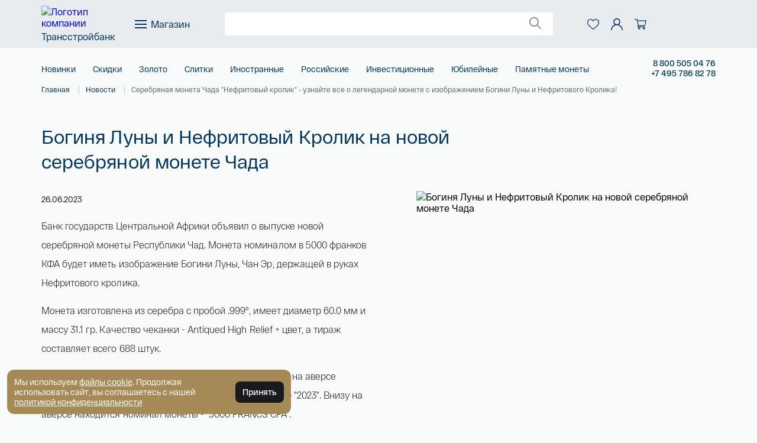

--- FILE ---
content_type: text/html; charset=UTF-8
request_url: https://coins.tsbnk.ru/novosti/boginya-luny-i-nefritovyy-krolik-na-novoy-serebryanoy-monete-chada/
body_size: 31324
content:
<!DOCTYPE html>
<html lang="ru">
<head>

    <!-- Yandex.Metrika counter -->
    
    
    <!-- Facebook Pixel Code -->
    

    <noscript>
            </noscript>
    <!-- End Facebook Pixel Code -->

    

        <meta http-equiv="X-UA-Compatible" content="IE=edge" />
    <meta name="viewport"  content="width=device-width, initial-scale=1" />
    <meta http-equiv="Content-Type" content="text/html; charset=UTF-8" />
<meta name="robots" content="index, follow" />
<meta name="keywords" content="Чад, Нефритовый Кролик, Серебряная Монета, Богиня Луны, Чан Эр, Легенды, Коллекционирование, Инвестирование" />
<meta name="description" content="&amp;quot;Нефритовый кролик&amp;quot; - новая серебряная монета из Чада с изображением Богини Луны и Нефритового Кролика. Узнайте все о легенде и технических характеристиках монеты. Интерес коллекционеров и инвесторов уже вызван - не упустите возможность приобрести уникальный экземпляр!" />
<script data-skip-moving="true">(function(w, d, n) {var cl = "bx-core";var ht = d.documentElement;var htc = ht ? ht.className : undefined;if (htc === undefined || htc.indexOf(cl) !== -1){return;}var ua = n.userAgent;if (/(iPad;)|(iPhone;)/i.test(ua)){cl += " bx-ios";}else if (/Windows/i.test(ua)){cl += ' bx-win';}else if (/Macintosh/i.test(ua)){cl += " bx-mac";}else if (/Linux/i.test(ua) && !/Android/i.test(ua)){cl += " bx-linux";}else if (/Android/i.test(ua)){cl += " bx-android";}cl += (/(ipad|iphone|android|mobile|touch)/i.test(ua) ? " bx-touch" : " bx-no-touch");cl += w.devicePixelRatio && w.devicePixelRatio >= 2? " bx-retina": " bx-no-retina";if (/AppleWebKit/.test(ua)){cl += " bx-chrome";}else if (/Opera/.test(ua)){cl += " bx-opera";}else if (/Firefox/.test(ua)){cl += " bx-firefox";}ht.className = htc ? htc + " " + cl : cl;})(window, document, navigator);</script>


<link href="https://cdn.jsdelivr.net/npm/swiper@8/swiper-bundle.min.css" type="text/css"  rel="stylesheet" />
<link href="/bitrix/js/ui/design-tokens/dist/ui.design-tokens.min.css?173944449123463" type="text/css"  rel="stylesheet" />
<link href="/bitrix/js/ui/fonts/opensans/ui.font.opensans.min.css?16695579612320" type="text/css"  rel="stylesheet" />
<link href="/bitrix/js/main/popup/dist/main.popup.bundle.min.css?173944470326589" type="text/css"  rel="stylesheet" />
<link href="/bitrix/cache/css/s1/mm_main/page_ae3fb35b29a816a4a7ee8ee2a961d239/page_ae3fb35b29a816a4a7ee8ee2a961d239_v1.css?175621457345973" type="text/css"  rel="stylesheet" />
<link href="/bitrix/cache/css/s1/mm_main/template_fe4ac0f619d3037981b551c4c618e664/template_fe4ac0f619d3037981b551c4c618e664_v1.css?176651444775779" type="text/css"  data-template-style="true" rel="stylesheet" />







    <title>Богиня Луны и Нефритовый Кролик на новой серебряной монете Чада</title>
	<meta name="yandex-verification" content="0c15c0ddeb004525" />

    <script data-skip-moving="true">(function(w, d, n) {var cl = "bx-core";var ht = d.documentElement;var htc = ht ? ht.className : undefined;if (htc === undefined || htc.indexOf(cl) !== -1){return;}var ua = n.userAgent;if (/(iPad;)|(iPhone;)/i.test(ua)){cl += " bx-ios";}else if (/Windows/i.test(ua)){cl += ' bx-win';}else if (/Macintosh/i.test(ua)){cl += " bx-mac";}else if (/Linux/i.test(ua) && !/Android/i.test(ua)){cl += " bx-linux";}else if (/Android/i.test(ua)){cl += " bx-android";}cl += (/(ipad|iphone|android|mobile|touch)/i.test(ua) ? " bx-touch" : " bx-no-touch");cl += w.devicePixelRatio && w.devicePixelRatio >= 2? " bx-retina": " bx-no-retina";if (/AppleWebKit/.test(ua)){cl += " bx-chrome";}else if (/Opera/.test(ua)){cl += " bx-opera";}else if (/Firefox/.test(ua)){cl += " bx-firefox";}ht.className = htc ? htc + " " + cl : cl;})(window, document, navigator);</script>


<link href="https://cdn.jsdelivr.net/npm/swiper@8/swiper-bundle.min.css" type="text/css"  rel="stylesheet" />
<link href="/bitrix/js/ui/design-tokens/dist/ui.design-tokens.min.css?173944449123463" type="text/css"  rel="stylesheet" />
<link href="/bitrix/js/ui/fonts/opensans/ui.font.opensans.min.css?16695579612320" type="text/css"  rel="stylesheet" />
<link href="/bitrix/js/main/popup/dist/main.popup.bundle.min.css?173944470326589" type="text/css"  rel="stylesheet" />
<link href="/bitrix/cache/css/s1/mm_main/page_ae3fb35b29a816a4a7ee8ee2a961d239/page_ae3fb35b29a816a4a7ee8ee2a961d239_v1.css?175621457345973" type="text/css"  rel="stylesheet" />
<link href="/bitrix/cache/css/s1/mm_main/template_fe4ac0f619d3037981b551c4c618e664/template_fe4ac0f619d3037981b551c4c618e664_v1.css?176651444775779" type="text/css"  data-template-style="true" rel="stylesheet" />
    <meta property="og:title" content="Богиня Луны и Нефритовый Кролик на новой серебряной монете Чада" />
    <meta property="og:description" content="Купить золотые и серебряные монеты России и мира в интернет-магазине «ТрансСтройБанк». Юбилейные и инвестиционные монеты с доставкой по Москве и по всей России. Серии монет из золота и серебра для коллекции или в подарок." />
    <meta property="og:url" content="http://coins.tsbnk.ru/novosti/boginya-luny-i-nefritovyy-krolik-na-novoy-serebryanoy-monete-chada/" />
    <meta property="og:type" content="website" />
    <meta property="og:image" content="http://coins.tsbnk.ru/assets/images/logo-main.png" />
    	<meta name="robots" content="max-image-preview:large">
    <!-- api map -->
    
    <!-- api map -->

    <!-- VK -->
    

    <noscript>
        <img src="https://vk.com/rtrg?p=VK-RTRG-434023-1dtUe" style="position:fixed; left:-999px;" alt=""/>
    </noscript>
    <!-- End VK -->
    
</head>
<body>
    <!-- No script warning -->
    <noscript>
        <div id="noScriptWarning">
            К сожалению, ваш браузер <strong>не поддерживает</strong> JavaScript.
            Пожалуйста, <a href="http://browsehappy.com/" target="_blank" rel="nofollow">обновите</a> ваш браузер или включите поддержку JavaScript для корректного отображения страницы.
        </div>
    </noscript>

    <!-- Outdated browser warning -->
    <!--[if lte IE 10]>
    <div id="outdatedBrowserWarning">
        Вы используете <strong>устаревший</strong> браузер. Пожалуйста,
        <a href="http://browsehappy.com/" target="_blank" rel="nofollow">обновите</a> ваш браузер
        для корректного отображения страницы.
    </div>
    <![endif]-->

    <div id="panel">
            </div>

            <div class="header-mrb"></div>
    
    <header id="page-header" class=" ">
        <div class="header-up">
            <div class="content-container">
                <button class="open-shop-menu mobile-button">
                    <span class="open-shop-menu__line"></span>
                    <span class="open-shop-menu__line"></span>
                    <span class="open-shop-menu__line"></span>
                </button>

                <a href="/" class="header-logo-wrapper">
                                            <img 
                                                        src="/upload/mm_upload/logo-coins-TSBNK-white-25.svg"
                            alt="Логотип компании"
                            class="header-company-logo">
                        <p class="header-company-title other-title">Трансстройбанк</p>
                                    </a>

                <div class="header-right-container">
                    <button class="open-shop-menu desktop-button">
                        <span class="open-shop-menu__lines-wrapper">
                            <span class="open-shop-menu__line"></span>
                            <span class="open-shop-menu__line"></span>
                            <span class="open-shop-menu__line"></span>
                        </span>

                        <span class="shop-burger-menu__title">Магазин</span>
                    </button>

                                        <!--'start_frame_cache_LkGdQn'-->
    <nav class="header-navigation sticky-header-menu">
                        <a href="/katalog/novinki/" title="Новинки" class="header-navigation__link">Новинки</a>
                            <a href="/katalog/1skidki/" title="Скидки" class="header-navigation__link">Скидки</a>
                            <a href="/katalog/zoloto/" title="Золото" class="header-navigation__link">Золото</a>
                            <a href="/katalog/slitki/" title="Слитки" class="header-navigation__link">Слитки</a>
                            <a href="/katalog/inostrannye/" title="Иностранные" class="header-navigation__link">Иностранные</a>
                            <a href="/katalog/rossiyskie/" title="Российские" class="header-navigation__link">Российские</a>
                            <a href="/katalog/investitsionnye/" title="Инвестиционные" class="header-navigation__link">Инвестиционные</a>
                            <a href="/katalog/yubileynye-i-pamyatnye-monety/" title="Юбилейные" class="header-navigation__link">Юбилейные</a>
                            <a href="/katalog/?set_filter=y&arrFilter_54_2316230027=Y" title="Памятные монеты" class="header-navigation__link">Памятные монеты</a>
                </nav>
<!--'end_frame_cache_LkGdQn'-->
                    <div class="header-search-sticky-bg"></div>

                    <form method="GET" action="/search/" class="header-search-wrapper">
                        <button type="submit"
                            class="search-loupe-wrapper input-left"
                            disabled>
                            <svg width="20" height="20" viewBox="0 0 20 20" fill="none"
                                xmlns="http://www.w3.org/2000/svg">
                                <g clip-path="url(#clip0_225_22664_1)">
                                    <path
                                        d="M19.7293 18.5773L14.0354 12.8899C15.1383 11.5291 15.8024 9.7999 15.8024 7.9166C15.8024 3.55164 12.2467 0 7.87676 0C3.50683 0 -0.0488281 3.55161 -0.0488281 7.91656C-0.0488281 12.2815 3.50687 15.8332 7.8768 15.8332C9.76225 15.8332 11.4934 15.1699 12.8557 14.0682L18.5497 19.7556C18.7124 19.9181 18.9259 19.9998 19.1395 19.9998C19.3531 19.9998 19.5667 19.9181 19.7294 19.7556C20.0556 19.4298 20.0556 18.9031 19.7293 18.5773ZM7.8768 14.1665C4.42623 14.1665 1.61974 11.3632 1.61974 7.91656C1.61974 4.46992 4.42623 1.66662 7.8768 1.66662C11.3274 1.66662 14.1339 4.46992 14.1339 7.91656C14.1339 11.3632 11.3273 14.1665 7.8768 14.1665Z" />
                                </g>
                                <defs>
                                    <clipPath id="clip0_225_22664_1">
                                        <rect width="20" height="20" fill="white" />
                                    </clipPath>
                                </defs>
                            </svg>
                        </button>

                        <input 
                        name="q" 
                        type="text" 
                        id="header-search-input">

                        <div class="input-controls">
                            <button disabled type="submit" class="search-loupe-wrapper input-right">
                                <svg width="20" height="20" viewBox="0 0 20 20" fill="none"
                                    xmlns="http://www.w3.org/2000/svg">
                                    <g clip-path="url(#clip0_225_22664_2)">
                                        <path
                                            d="M19.7293 18.5773L14.0354 12.8899C15.1383 11.5291 15.8024 9.7999 15.8024 7.9166C15.8024 3.55164 12.2467 0 7.87676 0C3.50683 0 -0.0488281 3.55161 -0.0488281 7.91656C-0.0488281 12.2815 3.50687 15.8332 7.8768 15.8332C9.76225 15.8332 11.4934 15.1699 12.8557 14.0682L18.5497 19.7556C18.7124 19.9181 18.9259 19.9998 19.1395 19.9998C19.3531 19.9998 19.5667 19.9181 19.7294 19.7556C20.0556 19.4298 20.0556 18.9031 19.7293 18.5773ZM7.8768 14.1665C4.42623 14.1665 1.61974 11.3632 1.61974 7.91656C1.61974 4.46992 4.42623 1.66662 7.8768 1.66662C11.3274 1.66662 14.1339 4.46992 14.1339 7.91656C14.1339 11.3632 11.3273 14.1665 7.8768 14.1665Z" />
                                    </g>
                                    <defs>
                                        <clipPath id="clip0_225_22664_2">
                                            <rect width="20" height="20" fill="white" />
                                        </clipPath>
                                    </defs>
                                </svg>
                            </button>

                            <button id="close-input" type="button">
                                <svg class="search-close-gold" width="14" height="14" viewBox="0 0 14 14" fill="none"
                                    xmlns="http://www.w3.org/2000/svg">
                                    <path
                                        d="M14 0.824864L13.1751 0L7 6.17514L0.824864 0L0 0.824864L6.17514 7L0 13.1751L0.824864 14L7 7.82486L13.1751 14L14 13.1751L7.82486 7L14 0.824864Z" />
                                </svg>
                            </button>
                        </div>

                        <div id="header-search-result"></div>
                    </form>

                    <!--
                    <div class="header-search-wrapper">
                        <a href="/search/?query="
                            class="search-loupe-wrapper input-left link-to-all-results">

                            <svg width="20" height="20" viewBox="0 0 20 20" fill="none"
                                xmlns="http://www.w3.org/2000/svg">
                                <g clip-path="url(#clip0_225_22664_3)">
                                    <path
                                        d="M19.7293 18.5773L14.0354 12.8899C15.1383 11.5291 15.8024 9.7999 15.8024 7.9166C15.8024 3.55164 12.2467 0 7.87676 0C3.50683 0 -0.0488281 3.55161 -0.0488281 7.91656C-0.0488281 12.2815 3.50687 15.8332 7.8768 15.8332C9.76225 15.8332 11.4934 15.1699 12.8557 14.0682L18.5497 19.7556C18.7124 19.9181 18.9259 19.9998 19.1395 19.9998C19.3531 19.9998 19.5667 19.9181 19.7294 19.7556C20.0556 19.4298 20.0556 18.9031 19.7293 18.5773ZM7.8768 14.1665C4.42623 14.1665 1.61974 11.3632 1.61974 7.91656C1.61974 4.46992 4.42623 1.66662 7.8768 1.66662C11.3274 1.66662 14.1339 4.46992 14.1339 7.91656C14.1339 11.3632 11.3273 14.1665 7.8768 14.1665Z" />
                                </g>
                                <defs>
                                    <clipPath id="clip0_225_22664_3">
                                        <rect width="20" height="20" fill="white" />
                                    </clipPath>
                                </defs>
                            </svg>
                        </a>

                        <input type="text" id="header-search-input">

                        <div class="input-controls">
                            <a href="/all-search-results/?query="
                                class="search-loupe-wrapper input-right link-to-all-results">
                                <svg width="20" height="20" viewBox="0 0 20 20" fill="none"
                                    xmlns="http://www.w3.org/2000/svg">
                                    <g clip-path="url(#clip0_225_22664_4)">
                                        <path
                                            d="M19.7293 18.5773L14.0354 12.8899C15.1383 11.5291 15.8024 9.7999 15.8024 7.9166C15.8024 3.55164 12.2467 0 7.87676 0C3.50683 0 -0.0488281 3.55161 -0.0488281 7.91656C-0.0488281 12.2815 3.50687 15.8332 7.8768 15.8332C9.76225 15.8332 11.4934 15.1699 12.8557 14.0682L18.5497 19.7556C18.7124 19.9181 18.9259 19.9998 19.1395 19.9998C19.3531 19.9998 19.5667 19.9181 19.7294 19.7556C20.0556 19.4298 20.0556 18.9031 19.7293 18.5773ZM7.8768 14.1665C4.42623 14.1665 1.61974 11.3632 1.61974 7.91656C1.61974 4.46992 4.42623 1.66662 7.8768 1.66662C11.3274 1.66662 14.1339 4.46992 14.1339 7.91656C14.1339 11.3632 11.3273 14.1665 7.8768 14.1665Z" />
                                    </g>
                                    <defs>
                                        <clipPath id="clip0_225_22664_4">
                                            <rect width="20" height="20" fill="white" />
                                        </clipPath>
                                    </defs>
                                </svg>
                            </a>

                            <button id="close-input">
                                <svg class="search-close-gold" width="14" height="14" viewBox="0 0 14 14" fill="none"
                                    xmlns="http://www.w3.org/2000/svg">
                                    <path
                                        d="M14 0.824864L13.1751 0L7 6.17514L0.824864 0L0 0.824864L6.17514 7L0 13.1751L0.824864 14L7 7.82486L13.1751 14L14 13.1751L7.82486 7L14 0.824864Z" />
                                </svg>
                            </button>
                        </div>
                        <div id="header-search-result"></div>
                    </div>
                    -->

                    <div class="header-personal-wrapper">
                        <button id="open-sticky-search" class="personal-navigation__item">
                            <svg width="20" height="20" viewBox="0 0 20 20" fill="none"
                                xmlns="http://www.w3.org/2000/svg">
                                <g clip-path="url(#clip0_225_22664_5)">
                                    <path
                                        d="M19.7293 18.5773L14.0354 12.8899C15.1383 11.5291 15.8024 9.7999 15.8024 7.9166C15.8024 3.55164 12.2467 0 7.87676 0C3.50683 0 -0.0488281 3.55161 -0.0488281 7.91656C-0.0488281 12.2815 3.50687 15.8332 7.8768 15.8332C9.76225 15.8332 11.4934 15.1699 12.8557 14.0682L18.5497 19.7556C18.7124 19.9181 18.9259 19.9998 19.1395 19.9998C19.3531 19.9998 19.5667 19.9181 19.7294 19.7556C20.0556 19.4298 20.0556 18.9031 19.7293 18.5773ZM7.8768 14.1665C4.42623 14.1665 1.61974 11.3632 1.61974 7.91656C1.61974 4.46992 4.42623 1.66662 7.8768 1.66662C11.3274 1.66662 14.1339 4.46992 14.1339 7.91656C14.1339 11.3632 11.3273 14.1665 7.8768 14.1665Z" />
                                </g>
                                <defs>
                                    <clipPath id="clip0_225_22664_5">
                                        <rect width="20" height="20" fill="white" />
                                    </clipPath>
                                </defs>
                            </svg>
                        </button>

                                                <!--'start_frame_cache_kFawLB'-->
<a href="/personal/otlozhennye-tovary/" class="personal-navigation__item">
    <svg width="20" height="20" viewBox="0 0 20 20" fill="none"
        xmlns="http://www.w3.org/2000/svg">
        <path
            d="M9.99998 18.8873C9.71525 18.8873 9.44075 18.7842 9.22682 18.5968C8.41887 17.8903 7.63991 17.2264 6.95265 16.6408L6.94914 16.6377C4.93423 14.9207 3.19427 13.4378 1.98364 11.9771C0.630339 10.3441 0 8.79578 0 7.10434C0 5.46097 0.563506 3.94485 1.58661 2.83508C2.62191 1.71219 4.0425 1.09375 5.58715 1.09375C6.74163 1.09375 7.7989 1.45874 8.72954 2.1785C9.1992 2.54181 9.62492 2.98645 9.99998 3.5051C10.3752 2.98645 10.8008 2.54181 11.2706 2.1785C12.2012 1.45874 13.2585 1.09375 14.413 1.09375C15.9575 1.09375 17.3782 1.71219 18.4135 2.83508C19.4366 3.94485 20 5.46097 20 7.10434C20 8.79578 19.3698 10.3441 18.0165 11.9769C16.8058 13.4378 15.066 14.9205 13.0514 16.6374C12.363 17.224 11.5828 17.8889 10.773 18.5971C10.5592 18.7842 10.2846 18.8873 9.99998 18.8873ZM5.58715 2.26532C4.37362 2.26532 3.25881 2.74963 2.44781 3.62915C1.62475 4.52194 1.17141 5.75607 1.17141 7.10434C1.17141 8.52692 1.70013 9.79919 2.88558 11.2296C4.03136 12.6122 5.73562 14.0645 7.70888 15.7462L7.71254 15.7492C8.40239 16.3371 9.1844 17.0036 9.9983 17.7153C10.8171 17.0023 11.6003 16.3347 12.2915 15.7458C14.2647 14.0642 15.9688 12.6122 17.1145 11.2296C18.2998 9.79919 18.8285 8.52692 18.8285 7.10434C18.8285 5.75607 18.3752 4.52194 17.5522 3.62915C16.7413 2.74963 15.6263 2.26532 14.413 2.26532C13.524 2.26532 12.7078 2.54791 11.9871 3.10516C11.3449 3.60199 10.8975 4.23004 10.6352 4.66949C10.5003 4.89548 10.2629 5.03036 9.99998 5.03036C9.73707 5.03036 9.49965 4.89548 9.36476 4.66949C9.10261 4.23004 8.65523 3.60199 8.01283 3.10516C7.29216 2.54791 6.47597 2.26532 5.58715 2.26532Z" />
    </svg>
    <span></span>
</a>

<!--'end_frame_cache_kFawLB'-->
                        <a href="/personal/" class="personal-navigation__item">
                            <svg width="20" height="20" viewBox="0 0 20 20" fill="none"
                                xmlns="http://www.w3.org/2000/svg">
                                <path
                                    d="M17.0711 12.9289C15.9819 11.8398 14.6855 11.0335 13.2711 10.5454C14.786 9.50199 15.7812 7.75578 15.7812 5.78125C15.7812 2.59348 13.1878 0 10 0C6.81223 0 4.21875 2.59348 4.21875 5.78125C4.21875 7.75578 5.21402 9.50199 6.72898 10.5454C5.31453 11.0335 4.01813 11.8398 2.92895 12.9289C1.0402 14.8177 0 17.3289 0 20H1.5625C1.5625 15.3475 5.34754 11.5625 10 11.5625C14.6525 11.5625 18.4375 15.3475 18.4375 20H20C20 17.3289 18.9598 14.8177 17.0711 12.9289ZM10 10C7.67379 10 5.78125 8.1075 5.78125 5.78125C5.78125 3.455 7.67379 1.5625 10 1.5625C12.3262 1.5625 14.2188 3.455 14.2188 5.78125C14.2188 8.1075 12.3262 10 10 10Z" />
                            </svg>
                        </a>

                        <div class="personal-navigation__item cart-wrapper">
                            
<div id="bx_basketFKauiI" class="header-cart-wrap aligner">
    <!--'start_frame_cache_bx_basketFKauiI'--><button id="open-header-cart">
    <svg width="20" height="20" viewBox="0 0 20 20" fill="none"
        xmlns="http://www.w3.org/2000/svg">
        <path
            d="M6.44379 12.9298H6.4447C6.44546 12.9298 6.44623 12.9297 6.44699 12.9297H17.0703C17.3318 12.9297 17.5618 12.7562 17.6337 12.5047L19.9774 4.30161C20.0279 4.12476 19.9925 3.93463 19.8819 3.78784C19.7711 3.64105 19.5979 3.55469 19.4141 3.55469H5.09247L4.67361 1.66977C4.61395 1.40167 4.37622 1.21094 4.10156 1.21094H0.585937C0.262299 1.21094 0 1.47324 0 1.79688C0 2.12051 0.262299 2.38281 0.585937 2.38281H3.63159C3.70575 2.71683 5.63599 11.403 5.74707 11.9028C5.12436 12.1735 4.6875 12.7943 4.6875 13.5156C4.6875 14.4849 5.47607 15.2734 6.44531 15.2734H17.0703C17.3939 15.2734 17.6562 15.0111 17.6562 14.6875C17.6562 14.3639 17.3939 14.1016 17.0703 14.1016H6.44531C6.12228 14.1016 5.85937 13.8387 5.85937 13.5156C5.85937 13.1931 6.12137 12.9306 6.44379 12.9298ZM18.6372 4.72656L16.6283 11.7578H6.91528L5.35278 4.72656H18.6372Z" />
        <path
            d="M5.85938 17.0312C5.85938 18.0005 6.64795 18.7891 7.61719 18.7891C8.58643 18.7891 9.375 18.0005 9.375 17.0312C9.375 16.062 8.58643 15.2734 7.61719 15.2734C6.64795 15.2734 5.85938 16.062 5.85938 17.0312ZM7.61719 16.4453C7.94022 16.4453 8.20312 16.7082 8.20312 17.0312C8.20312 17.3543 7.94022 17.6172 7.61719 17.6172C7.29416 17.6172 7.03125 17.3543 7.03125 17.0312C7.03125 16.7082 7.29416 16.4453 7.61719 16.4453Z" />
        <path
            d="M14.1406 17.0312C14.1406 18.0005 14.9292 18.7891 15.8984 18.7891C16.8677 18.7891 17.6562 18.0005 17.6562 17.0312C17.6562 16.062 16.8677 15.2734 15.8984 15.2734C14.9292 15.2734 14.1406 16.062 14.1406 17.0312ZM15.8984 16.4453C16.2215 16.4453 16.4844 16.7082 16.4844 17.0312C16.4844 17.3543 16.2215 17.6172 15.8984 17.6172C15.5754 17.6172 15.3125 17.3543 15.3125 17.0312C15.3125 16.7082 15.5754 16.4453 15.8984 16.4453Z" />
    </svg>
    
    <span class="header-cart-quant"></span>
</button>
<!--'end_frame_cache_bx_basketFKauiI'--></div>


                            <div class="header-cart-fixed-bg"></div>
                        </div>
                    </div>
                    
                                        
<div style="display: flex;flex-direction: column;">
<a
    title="Позвонить нам" 
    class="phone-number-wrapper header-desktop-tel"
    onclick="ga('send','event','phone','clicked');yaCounter44820226.reachGoal('phone');"
        href="tel:88005050476">

    <span class="number">&nbsp;8&nbsp;<span>800&nbsp;505</span>&nbsp;04 76 </span>
        
	<svg width="30" height="30" viewBox="0 0 30 30" fill="none" xmlns="http://www.w3.org/2000/svg">
		<g clip-path="url(#clip0_279_7924_desktop)">
			<path d="M21.5899 30C16.3307 30 10.7146 28.0675 6.32344 23.6765C1.93963 19.2926 0 13.6802 0 8.41014C0 3.76547 3.75773 0 8.41014 0C8.76955 0 9.0927 0.218789 9.22617 0.55248L12.9918 9.96656C13.1721 10.4173 12.9529 10.9287 12.5023 11.109L8.36572 12.7636C8.65834 17.5225 12.4783 21.3422 17.2364 21.6344L18.891 17.4979C19.0709 17.0479 19.5822 16.8279 20.0335 17.0082L29.4475 20.7738C29.7812 20.9073 30 21.2304 30 21.5899C30 26.2345 26.2423 30 21.5899 30ZM7.8252 1.78301C4.4591 2.07428 1.75781 4.89697 1.75781 8.41014C1.75781 13.7075 3.82066 18.6878 7.56645 22.4335C11.3122 26.1793 16.2925 28.2422 21.5899 28.2422C25.1019 28.2422 27.9255 25.5424 28.2171 22.1748L20.1967 18.9667L18.6403 22.8577C18.5068 23.1913 18.1836 23.4101 17.8242 23.4101C11.6292 23.4101 6.58986 18.3708 6.58986 12.1767C6.58986 11.8174 6.80865 11.4932 7.14234 11.3597L11.0333 9.80332L7.8252 1.78301Z" />
		</g>
		<defs>
			<clipPath id="clip0_279_7924_desktop">
				<rect width="30" height="30" fill="white" />
			</clipPath>
		</defs>
	</svg>
</a>
    <a
        title="Позвонить нам"
        class="phone-number-wrapper header-desktop-tel"
        onclick="ga('send','event','phone','clicked');yaCounter44820226.reachGoal('phone');"
        href="tel:+74957868278">

        <span class="number">+7&nbsp;<span>495&nbsp;786</span>&nbsp;82 78</span>        
        <svg width="30" height="30" viewBox="0 0 30 30" fill="none" xmlns="http://www.w3.org/2000/svg">
            <g clip-path="url(#clip0_279_7924_desktop)">
                <path d="M21.5899 30C16.3307 30 10.7146 28.0675 6.32344 23.6765C1.93963 19.2926 0 13.6802 0 8.41014C0 3.76547 3.75773 0 8.41014 0C8.76955 0 9.0927 0.218789 9.22617 0.55248L12.9918 9.96656C13.1721 10.4173 12.9529 10.9287 12.5023 11.109L8.36572 12.7636C8.65834 17.5225 12.4783 21.3422 17.2364 21.6344L18.891 17.4979C19.0709 17.0479 19.5822 16.8279 20.0335 17.0082L29.4475 20.7738C29.7812 20.9073 30 21.2304 30 21.5899C30 26.2345 26.2423 30 21.5899 30ZM7.8252 1.78301C4.4591 2.07428 1.75781 4.89697 1.75781 8.41014C1.75781 13.7075 3.82066 18.6878 7.56645 22.4335C11.3122 26.1793 16.2925 28.2422 21.5899 28.2422C25.1019 28.2422 27.9255 25.5424 28.2171 22.1748L20.1967 18.9667L18.6403 22.8577C18.5068 23.1913 18.1836 23.4101 17.8242 23.4101C11.6292 23.4101 6.58986 18.3708 6.58986 12.1767C6.58986 11.8174 6.80865 11.4932 7.14234 11.3597L11.0333 9.80332L7.8252 1.78301Z" />
            </g>
            <defs>
                <clipPath id="clip0_279_7924_desktop">
                    <rect width="30" height="30" fill="white" />
                </clipPath>
            </defs>
        </svg>
    </a>
</div>
                    <!-- FIXME придумать, как сунуть во включаемую телефон с иконкой -->
					
<div style="display: flex;flex-direction: column;">
<a
    title="Позвонить нам" 
    class="phone-number-wrapper header-mobile-tel"
    onclick="ga('send','event','phone','clicked');yaCounter44820226.reachGoal('phone');"
        href="tel:88005050476">

    <span class="number">&nbsp;8&nbsp;<span>800&nbsp;505</span>&nbsp;04 76 </span>
        
	<svg width="30" height="30" viewBox="0 0 30 30" fill="none" xmlns="http://www.w3.org/2000/svg">
		<g clip-path="url(#clip0_279_7924_hmobile)">
			<path d="M21.5899 30C16.3307 30 10.7146 28.0675 6.32344 23.6765C1.93963 19.2926 0 13.6802 0 8.41014C0 3.76547 3.75773 0 8.41014 0C8.76955 0 9.0927 0.218789 9.22617 0.55248L12.9918 9.96656C13.1721 10.4173 12.9529 10.9287 12.5023 11.109L8.36572 12.7636C8.65834 17.5225 12.4783 21.3422 17.2364 21.6344L18.891 17.4979C19.0709 17.0479 19.5822 16.8279 20.0335 17.0082L29.4475 20.7738C29.7812 20.9073 30 21.2304 30 21.5899C30 26.2345 26.2423 30 21.5899 30ZM7.8252 1.78301C4.4591 2.07428 1.75781 4.89697 1.75781 8.41014C1.75781 13.7075 3.82066 18.6878 7.56645 22.4335C11.3122 26.1793 16.2925 28.2422 21.5899 28.2422C25.1019 28.2422 27.9255 25.5424 28.2171 22.1748L20.1967 18.9667L18.6403 22.8577C18.5068 23.1913 18.1836 23.4101 17.8242 23.4101C11.6292 23.4101 6.58986 18.3708 6.58986 12.1767C6.58986 11.8174 6.80865 11.4932 7.14234 11.3597L11.0333 9.80332L7.8252 1.78301Z" />
		</g>
		<defs>
			<clipPath id="clip0_279_7924_hmobile">
				<rect width="30" height="30" fill="white" />
			</clipPath>
		</defs>
	</svg>
</a>
    <a
        title="Позвонить нам"
        class="phone-number-wrapper header-mobile-tel"
        onclick="ga('send','event','phone','clicked');yaCounter44820226.reachGoal('phone');"
        href="tel:+74957868278">

        <span class="number">+7&nbsp;<span>495&nbsp;786</span>&nbsp;82 78</span>        
        <svg width="30" height="30" viewBox="0 0 30 30" fill="none" xmlns="http://www.w3.org/2000/svg">
            <g clip-path="url(#clip0_279_7924_hmobile)">
                <path d="M21.5899 30C16.3307 30 10.7146 28.0675 6.32344 23.6765C1.93963 19.2926 0 13.6802 0 8.41014C0 3.76547 3.75773 0 8.41014 0C8.76955 0 9.0927 0.218789 9.22617 0.55248L12.9918 9.96656C13.1721 10.4173 12.9529 10.9287 12.5023 11.109L8.36572 12.7636C8.65834 17.5225 12.4783 21.3422 17.2364 21.6344L18.891 17.4979C19.0709 17.0479 19.5822 16.8279 20.0335 17.0082L29.4475 20.7738C29.7812 20.9073 30 21.2304 30 21.5899C30 26.2345 26.2423 30 21.5899 30ZM7.8252 1.78301C4.4591 2.07428 1.75781 4.89697 1.75781 8.41014C1.75781 13.7075 3.82066 18.6878 7.56645 22.4335C11.3122 26.1793 16.2925 28.2422 21.5899 28.2422C25.1019 28.2422 27.9255 25.5424 28.2171 22.1748L20.1967 18.9667L18.6403 22.8577C18.5068 23.1913 18.1836 23.4101 17.8242 23.4101C11.6292 23.4101 6.58986 18.3708 6.58986 12.1767C6.58986 11.8174 6.80865 11.4932 7.14234 11.3597L11.0333 9.80332L7.8252 1.78301Z" />
            </g>
            <defs>
                <clipPath id="clip0_279_7924_hmobile">
                    <rect width="30" height="30" fill="white" />
                </clipPath>
            </defs>
        </svg>
    </a>
</div>
<!--                    <a href="tel:8 800 505 04 76" class="header-mobile-tel">-->
<!--                        <svg width="30" height="30" viewBox="0 0 30 30" fill="none" xmlns="http://www.w3.org/2000/svg">-->
<!--                            <g clip-path="url(#clip0_279_7924)">-->
<!--                                <path-->
<!--                                    d="M21.5899 30C16.3307 30 10.7146 28.0675 6.32344 23.6765C1.93963 19.2926 0 13.6802 0 8.41014C0 3.76547 3.75773 0 8.41014 0C8.76955 0 9.0927 0.218789 9.22617 0.55248L12.9918 9.96656C13.1721 10.4173 12.9529 10.9287 12.5023 11.109L8.36572 12.7636C8.65834 17.5225 12.4783 21.3422 17.2364 21.6344L18.891 17.4979C19.0709 17.0479 19.5822 16.8279 20.0335 17.0082L29.4475 20.7738C29.7812 20.9073 30 21.2304 30 21.5899C30 26.2345 26.2423 30 21.5899 30ZM7.8252 1.78301C4.4591 2.07428 1.75781 4.89697 1.75781 8.41014C1.75781 13.7075 3.82066 18.6878 7.56645 22.4335C11.3122 26.1793 16.2925 28.2422 21.5899 28.2422C25.1019 28.2422 27.9255 25.5424 28.2171 22.1748L20.1967 18.9667L18.6403 22.8577C18.5068 23.1913 18.1836 23.4101 17.8242 23.4101C11.6292 23.4101 6.58986 18.3708 6.58986 12.1767C6.58986 11.8174 6.80865 11.4932 7.14234 11.3597L11.0333 9.80332L7.8252 1.78301Z" />-->
<!--                            </g>-->
<!--                            <defs>-->
<!--                                <clipPath id="clip0_279_7924">-->
<!--                                    <rect width="30" height="30" fill="white" />-->
<!--                                </clipPath>-->
<!--                            </defs>-->
<!--                        </svg>-->
<!--                    </a>-->
                </div>
            </div>
        </div>

        <div class="header-bottom">
            <div class="content-container">
                <div class="header-right-container">

                    <div class="header-bottom-navigation">
                                                <!--'start_frame_cache_XEVOpk'-->
    <nav class="header-navigation ">
                        <a href="/katalog/novinki/" title="Новинки" class="header-navigation__link">Новинки</a>
                            <a href="/katalog/1skidki/" title="Скидки" class="header-navigation__link">Скидки</a>
                            <a href="/katalog/zoloto/" title="Золото" class="header-navigation__link">Золото</a>
                            <a href="/katalog/slitki/" title="Слитки" class="header-navigation__link">Слитки</a>
                            <a href="/katalog/inostrannye/" title="Иностранные" class="header-navigation__link">Иностранные</a>
                            <a href="/katalog/rossiyskie/" title="Российские" class="header-navigation__link">Российские</a>
                            <a href="/katalog/investitsionnye/" title="Инвестиционные" class="header-navigation__link">Инвестиционные</a>
                            <a href="/katalog/yubileynye-i-pamyatnye-monety/" title="Юбилейные" class="header-navigation__link">Юбилейные</a>
                            <a href="/katalog/?set_filter=y&arrFilter_54_2316230027=Y" title="Памятные монеты" class="header-navigation__link">Памятные монеты</a>
                </nav>
<!--'end_frame_cache_XEVOpk'-->
                                                
<div style="display: flex;flex-direction: column;">
<a
    title="Позвонить нам" 
    class="phone-number-wrapper "
    onclick="ga('send','event','phone','clicked');yaCounter44820226.reachGoal('phone');"
        href="tel:88005050476">

    <span class="number">&nbsp;8&nbsp;<span>800&nbsp;505</span>&nbsp;04 76 </span>
        
	<svg width="30" height="30" viewBox="0 0 30 30" fill="none" xmlns="http://www.w3.org/2000/svg">
		<g clip-path="url(#clip0_279_7924_hmain)">
			<path d="M21.5899 30C16.3307 30 10.7146 28.0675 6.32344 23.6765C1.93963 19.2926 0 13.6802 0 8.41014C0 3.76547 3.75773 0 8.41014 0C8.76955 0 9.0927 0.218789 9.22617 0.55248L12.9918 9.96656C13.1721 10.4173 12.9529 10.9287 12.5023 11.109L8.36572 12.7636C8.65834 17.5225 12.4783 21.3422 17.2364 21.6344L18.891 17.4979C19.0709 17.0479 19.5822 16.8279 20.0335 17.0082L29.4475 20.7738C29.7812 20.9073 30 21.2304 30 21.5899C30 26.2345 26.2423 30 21.5899 30ZM7.8252 1.78301C4.4591 2.07428 1.75781 4.89697 1.75781 8.41014C1.75781 13.7075 3.82066 18.6878 7.56645 22.4335C11.3122 26.1793 16.2925 28.2422 21.5899 28.2422C25.1019 28.2422 27.9255 25.5424 28.2171 22.1748L20.1967 18.9667L18.6403 22.8577C18.5068 23.1913 18.1836 23.4101 17.8242 23.4101C11.6292 23.4101 6.58986 18.3708 6.58986 12.1767C6.58986 11.8174 6.80865 11.4932 7.14234 11.3597L11.0333 9.80332L7.8252 1.78301Z" />
		</g>
		<defs>
			<clipPath id="clip0_279_7924_hmain">
				<rect width="30" height="30" fill="white" />
			</clipPath>
		</defs>
	</svg>
</a>
    <a
        title="Позвонить нам"
        class="phone-number-wrapper "
        onclick="ga('send','event','phone','clicked');yaCounter44820226.reachGoal('phone');"
        href="tel:+74957868278">

        <span class="number">+7&nbsp;<span>495&nbsp;786</span>&nbsp;82 78</span>        
        <svg width="30" height="30" viewBox="0 0 30 30" fill="none" xmlns="http://www.w3.org/2000/svg">
            <g clip-path="url(#clip0_279_7924_hmain)">
                <path d="M21.5899 30C16.3307 30 10.7146 28.0675 6.32344 23.6765C1.93963 19.2926 0 13.6802 0 8.41014C0 3.76547 3.75773 0 8.41014 0C8.76955 0 9.0927 0.218789 9.22617 0.55248L12.9918 9.96656C13.1721 10.4173 12.9529 10.9287 12.5023 11.109L8.36572 12.7636C8.65834 17.5225 12.4783 21.3422 17.2364 21.6344L18.891 17.4979C19.0709 17.0479 19.5822 16.8279 20.0335 17.0082L29.4475 20.7738C29.7812 20.9073 30 21.2304 30 21.5899C30 26.2345 26.2423 30 21.5899 30ZM7.8252 1.78301C4.4591 2.07428 1.75781 4.89697 1.75781 8.41014C1.75781 13.7075 3.82066 18.6878 7.56645 22.4335C11.3122 26.1793 16.2925 28.2422 21.5899 28.2422C25.1019 28.2422 27.9255 25.5424 28.2171 22.1748L20.1967 18.9667L18.6403 22.8577C18.5068 23.1913 18.1836 23.4101 17.8242 23.4101C11.6292 23.4101 6.58986 18.3708 6.58986 12.1767C6.58986 11.8174 6.80865 11.4932 7.14234 11.3597L11.0333 9.80332L7.8252 1.78301Z" />
            </g>
            <defs>
                <clipPath id="clip0_279_7924_hmain">
                    <rect width="30" height="30" fill="white" />
                </clipPath>
            </defs>
        </svg>
    </a>
</div>                    </div>

                    <div class="mobile-catalog-wrapper">
                        <button id="open-mobile-catalog">
                            <span class="open-mobile-catalog__text">Каталог</span>

                            <svg class="open-mobile-catalog__arrow" width="15" height="15" viewBox="0 0 15 15"
                                fill="none" xmlns="http://www.w3.org/2000/svg">
                                <g clip-path="url(#clip0_2_13168)">
                                    <path
                                        d="M11.777 7.50004C11.777 7.76887 11.6743 8.03767 11.4695 8.24263L5.01975 14.6923C4.60947 15.1026 3.94427 15.1026 3.53415 14.6923C3.12403 14.2822 3.12403 13.6171 3.53415 13.2068L9.24123 7.50004L3.53435 1.79327C3.12423 1.38298 3.12423 0.717979 3.53435 0.307897C3.94447 -0.102586 4.60967 -0.102586 5.01995 0.307897L11.4697 6.75746C11.6746 6.96251 11.777 7.23131 11.777 7.50004Z" />
                                </g>
                                <defs>
                                    <clipPath id="clip0_2_13168">
                                        <rect width="15" height="15" fill="white"
                                            transform="translate(0 15) rotate(-90)" />
                                    </clipPath>
                                </defs>
                            </svg>
                        </button>

                        <div class="mobile-catalog-navigation-wrapper hidden">
                                                        <!--'start_frame_cache_g8taYv'-->
    <nav class="mobile-catalog-navigation">
                        <a 
                    href="/katalog/novinki/" 
                    title="Новинки" 
                    class="mobile-catalog-navigation__link">Новинки</a>
                            <a 
                    href="/katalog/1skidki/" 
                    title="Скидки" 
                    class="mobile-catalog-navigation__link">Скидки</a>
                            <a 
                    href="/katalog/zoloto/" 
                    title="Золото" 
                    class="mobile-catalog-navigation__link">Золото</a>
                            <a 
                    href="/katalog/slitki/" 
                    title="Слитки" 
                    class="mobile-catalog-navigation__link">Слитки</a>
                            <a 
                    href="/katalog/inostrannye/" 
                    title="Иностранные" 
                    class="mobile-catalog-navigation__link">Иностранные</a>
                            <a 
                    href="/katalog/rossiyskie/" 
                    title="Российские" 
                    class="mobile-catalog-navigation__link">Российские</a>
                            <a 
                    href="/katalog/investitsionnye/" 
                    title="Инвестиционные" 
                    class="mobile-catalog-navigation__link">Инвестиционные</a>
                            <a 
                    href="/katalog/yubileynye-i-pamyatnye-monety/" 
                    title="Юбилейные" 
                    class="mobile-catalog-navigation__link">Юбилейные</a>
                            <a 
                    href="/katalog/?set_filter=y&arrFilter_54_2316230027=Y" 
                    title="Памятные монеты" 
                    class="mobile-catalog-navigation__link">Памятные монеты</a>
                </nav>
<!--'end_frame_cache_g8taYv'-->    
                        </div>
                    </div>

                    <div class="shop-menu-wrapper hidden">
                        <div class="content-container">
                            <div class="header-right-container">
                                                                <!--'start_frame_cache_rIpOz9'-->
    <nav class="shop-menu-navigation">
                    <a href="/o-magazine/" class="shop-menu-navigation__link " title="О магазине">О магазине</a>
                    <a href="/novosti/" class="shop-menu-navigation__link active" title="Новости">Новости</a>
                    <a href="/entsiklopediya/" class="shop-menu-navigation__link active" title="Энциклопедия">Энциклопедия</a>
                    <a href="/kollektsii/" class="shop-menu-navigation__link active" title="Коллекции">Коллекции</a>
                    <a href="/dostavka-i-oplata/" class="shop-menu-navigation__link active" title="Доставка и оплата">Доставка и оплата</a>
                    <a href="/pravila-prodazhi/" class="shop-menu-navigation__link active" title="Правила продажи">Правила продажи</a>
                    <a href="/kontakty/" class="shop-menu-navigation__link active" title="Контакты">Контакты</a>
            </nav>
<!--'end_frame_cache_rIpOz9'-->                                <div class="shop-menu-background"></div>
                            </div>
                        </div>
                    </div>
                </div>
            </div>
        </div>
    </header>

    <main>

        
    <div class="content-container">
        <div class="breadcrumbs-wrapper">
            <nav class="breadcrumbs-nav"><a href=/>Главная</a> 
                    <span class='delimiter'></span><a href=/novosti/>Новости</a> 
                    <span class='delimiter'></span><span>Серебряная монета Чада "Нефритовый кролик" - узнайте все о легендарной монете с изображением Богини Луны и Нефритового Кролика!</span></nav></div></div>        
<div class="content-container">
    <h1 class="heading-1 detail-news__title">Богиня Луны и Нефритовый Кролик на новой серебряной монете Чада</h1>

    <section class="detail-image-and-text">
        <div class="detail-text-and-date">
            <p class="detail-page__date">26.06.2023</p>

            <div class="detail-text main-text"><p>
	 Банк государств Центральной Африки объявил о выпуске новой серебряной монеты Республики Чад. Монета номиналом в 5000 франков КФА будет иметь изображение Богини Луны, Чан Эр, держащей в руках Нефритового кролика.
</p>
<p>
	 Монета изготовлена из серебра с пробой .999°, имеет диаметр 60.0 мм и массу 31.1 гр. Качество чеканки - Antiqued High Relief + цвет, а тираж составляет всего 688 штук.
</p>
<p>
	 На реверсе монеты расположен герб Республики Чад, а на аверсе указано "REPUBLIQUE DU TCHAD" и год выпуска монеты - "2023". Внизу на аверсе находится номинал монеты - "5000 FRANCS CFA".
</p>
<p>
	 Согласно легенде, изображенной на монете, Нефритовый Император маскируется под голодающего старика. Когда Император был спасен самоотверженным кроликом, кролик был отправлен на Луну, чтобы стать бессмертным Нефритовым Кроликом. Это изображение Чанг Эр и Нефритового Кролика на Луне является связующей нитью, которая показывает последнюю награду года перед зимней пустотой.
</p>
<p>
	 Технические характеристики монеты:
</p>
<ul>
	<li>металл / проба – серебро / .999°</li>
	<li>диаметр (мм.) – 60.0</li>
	<li>масса (гр.) – 31.1 или 1 унция</li>
	<li>качество чеканки – Antiqued High Relief + цвет</li>
	<li>тираж (штук) – 688</li>
</ul>
<p>
	 Новая монета уже вызвала интерес коллекционеров и инвесторов. Не упустите возможность приобрести этот уникальный экземпляр для своей коллекции!
</p></div>
        </div>

                        <img src="/upload/iblock/518/8b6zrrzavnuaum3h6g2g149u55g4ncfm/000.jpg" alt="Богиня Луны и Нефритовый Кролик на новой серебряной монете Чада" class="detail-picture">
                </section>

    </div><div class="content-container">


<section 
class="linked-coins" 
data-linelength="">
    <div class="mobile-linked-coins-slider-navigation-wrapper">
        <h2 class="heading-3 linked-coins__title ">Обратите внимание</h2>

        <div class="mobile-linked-coins-slider-navigation">
            <button class="swiper-button-prev ">
                <img src="/upload/mm_upload/icons/slider-arrow-about-company.svg" alt="стрелка влево">
            </button>

            <button class="swiper-button-next ">
                <img src="/upload/mm_upload/icons/slider-arrow-about-company.svg" alt="стрелка вправо">
            </button>
        </div>

                    <a href="/katalog/" class="watch-all ">
                <span>Посмотреть все</span>

                <svg width="14" height="8" viewBox="0 0 14 8" fill="none" xmlns="http://www.w3.org/2000/svg">
                    <path d="M13.3536 4.35355C13.5488 4.15829 13.5488 3.84171 13.3536 3.64645L10.1716 0.464466C9.97631 0.269204 9.65973 0.269204 9.46447 0.464466C9.2692 0.659728 9.2692 0.976311 9.46447 1.17157L12.2929 4L9.46447 6.82843C9.2692 7.02369 9.2692 7.34027 9.46447 7.53553C9.65973 7.7308 9.97631 7.7308 10.1716 7.53553L13.3536 4.35355ZM0 4.5L13 4.5V3.5L0 3.5L0 4.5Z"/>
                </svg>
            </a>
            </div>

    <div class="swiper linked-coins__slider">
        <div class="swiper-wrapper">
            
                <div
                    class="swiper-slide linked-coins__coin-item
                    " 
                    href="/katalog/inostrannye/podarochnaya-moneta-malenkaya-printsessa-5-dollarov-serebro-31-1-gr/"
                    id="bx_3966226736_59749">

                    <div class="top-bar has-status">
                        <div class="coin-item__statuses">
                                                                                </div>
                        <button 
                        onclick="addToDesiered(this, 59749)"
                        class="add-to-liked ">
                            <img 
                            src="/upload/mm_upload/icons/linked-coins/heart-gold.svg" 
                            alt="Подарочная монета Маленькая Принцесса Музыкальная Шкатулка 5 долларов серебро 31,1 гр на рождение девочки">
                            <img src="/upload/mm_upload/icons/linked-coins/heart-gold-filled.svg" alt="Подарочная монета Маленькая Принцесса Музыкальная Шкатулка 5 долларов серебро 31,1 гр на рождение девочки">
                        </button>
                    </div>

                    <div class="mobile-needed-wrapper">
                        <a 
                            href="/katalog/inostrannye/podarochnaya-moneta-malenkaya-printsessa-5-dollarov-serebro-31-1-gr/"
                            class="mobile-preview-wrapper">
                                                            <div 
                                data-count=""
                                class="images__line-galery">
                                    <div class="images__line-galery-items-wrapper">
                                        <div class="images__line-galery-item active">
                                            <img 
                                            src="/upload/iblock/9eb/el5b5fnggp91uf8j0qxsrp9ey1ctbjns/%D0%9F%D0%BE%D0%B4%D0%B0%D1%80%D0%BE%D1%87%D0%BD%D0%B0%D1%8F%20%D0%BC%D0%BE%D0%BD%D0%B5%D1%82%D0%B0%20%D0%A1%D0%BF%D1%8F%D1%89%D0%B8%D0%B9%20%D1%80%D0%B5%D0%B1%D0%B5%D0%BD%D0%BE%D0%BA%205%20%D0%B4%D0%BE%D0%BB%D0%BB%D0%B0%D1%80%D0%BE%D0%B2%20%D1%81%D0%B5%D1%80%D0%B5%D0%B1%D1%80%D0%BE%2031%2C1%20%D0%B3%D1%80.png" 
                                            alt="Подарочная монета Маленькая Принцесса Музыкальная Шкатулка 5 долларов серебро 31,1 гр на рождение девочки">
                                        </div>
                                                                                    <div class="images__line-galery-item">
                                                <img 
                                                src="/upload/iblock/d17/28748_Lullaby - Little Princess_s4.jpg" 
                                                alt="Подарочная монета Маленькая Принцесса Музыкальная Шкатулка 5 долларов серебро 31,1 гр на рождение девочки">
                                            </div>
                                                                                    <div class="images__line-galery-item">
                                                <img 
                                                src="/upload/iblock/de3/aahcjxrl2nmnw4cvtvw71yzh2nvfn6jl/28748_Lullaby - Little Princess_o.png" 
                                                alt="Подарочная монета Маленькая Принцесса Музыкальная Шкатулка 5 долларов серебро 31,1 гр на рождение девочки">
                                            </div>
                                                                                    <div class="images__line-galery-item">
                                                <img 
                                                src="/upload/iblock/d23/28748_Lullaby - Little Princess_s1.jpg" 
                                                alt="Подарочная монета Маленькая Принцесса Музыкальная Шкатулка 5 долларов серебро 31,1 гр на рождение девочки">
                                            </div>
                                                                            </div>
                                    <div class="images__line-galery-bullets">
                                        <span class="active"></span>
                                        <span></span><span></span><span></span>                                    </div>
                                </div>
                                                        <p class="coin-item__is-in-stock">
                                                                    В наличии
                                                            </p>
                        </a>
                    
                        <div class="coin-item__description-wrapper">
                            <div class="coin-item__description-text">
                                <p class="coin-item__created-in">
                                    Острова Кука                                </p>
                                <a 
                                href="/katalog/inostrannye/podarochnaya-moneta-malenkaya-printsessa-5-dollarov-serebro-31-1-gr/"
                                class="coin-item__name">
                                    Подарочная монета Маленькая Принцесса Музыкальная Шкатулка 5 долларов серебро 31,1 гр на рождение девочки                                </a>
                                <p class="buy-price">
                                                                </p>
                            </div>

                            <div class="bottom-bar">
                                <div class="sell-price-wrapper">
                                    <p class="coin-item__sell-price">11 000 руб.</p>
                                                                    </div>

                                <p class="list-coin-item__buy-price">
                                                                    </p>

                                                                    <button 
                                    id="cart_59749"
                                    class="add-to-cart"
                                    onclick="
                                    addToCartProduct('59749', 1)">
                                        <img src="/upload/mm_upload/icons/app-footer/shopping-cart.svg" alt="корзина">
                                    </button>
                                
                            </div>

                                                    </div>
                    </div>
                </div>
            
                <div
                    class="swiper-slide linked-coins__coin-item
                    " 
                    href="/katalog/korporativnye-podarki/podarochnaya-moneta-moskva-2019-iz-serii-skaylayn-serebro/"
                    id="bx_3966226736_59648">

                    <div class="top-bar has-status">
                        <div class="coin-item__statuses">
                                                                                </div>
                        <button 
                        onclick="addToDesiered(this, 59648)"
                        class="add-to-liked ">
                            <img 
                            src="/upload/mm_upload/icons/linked-coins/heart-gold.svg" 
                            alt="Подарочная серебряная монета купюра Москва из серии Скайлайн серебро 999">
                            <img src="/upload/mm_upload/icons/linked-coins/heart-gold-filled.svg" alt="Подарочная серебряная монета купюра Москва из серии Скайлайн серебро 999">
                        </button>
                    </div>

                    <div class="mobile-needed-wrapper">
                        <a 
                            href="/katalog/korporativnye-podarki/podarochnaya-moneta-moskva-2019-iz-serii-skaylayn-serebro/"
                            class="mobile-preview-wrapper">
                                                            <div 
                                data-count=""
                                class="images__line-galery">
                                    <div class="images__line-galery-items-wrapper">
                                        <div class="images__line-galery-item active">
                                            <img 
                                            src="/upload/iblock/f60/28899_Skyline%20Dollar%20-%20Moscow_r.jpg" 
                                            alt="Подарочная серебряная монета купюра Москва из серии Скайлайн серебро 999">
                                        </div>
                                                                                    <div class="images__line-galery-item">
                                                <img 
                                                src="/upload/iblock/957/28899_Skyline Dollar - Moscow_o.jpg" 
                                                alt="Подарочная серебряная монета купюра Москва из серии Скайлайн серебро 999">
                                            </div>
                                                                                    <div class="images__line-galery-item">
                                                <img 
                                                src="/upload/iblock/916/28899_Skyline Dollar - Moscow_r.jpg" 
                                                alt="Подарочная серебряная монета купюра Москва из серии Скайлайн серебро 999">
                                            </div>
                                                                                    <div class="images__line-galery-item">
                                                <img 
                                                src="/upload/iblock/994/28899_Skyline Dollar - Moscow_s.jpg" 
                                                alt="Подарочная серебряная монета купюра Москва из серии Скайлайн серебро 999">
                                            </div>
                                                                            </div>
                                    <div class="images__line-galery-bullets">
                                        <span class="active"></span>
                                        <span></span><span></span><span></span>                                    </div>
                                </div>
                                                        <p class="coin-item__is-in-stock">
                                                                    В наличии
                                                            </p>
                        </a>
                    
                        <div class="coin-item__description-wrapper">
                            <div class="coin-item__description-text">
                                <p class="coin-item__created-in">
                                    Острова Кука                                </p>
                                <a 
                                href="/katalog/korporativnye-podarki/podarochnaya-moneta-moskva-2019-iz-serii-skaylayn-serebro/"
                                class="coin-item__name">
                                    Подарочная серебряная монета купюра Москва из серии Скайлайн серебро 999                                </a>
                                <p class="buy-price">
                                                                </p>
                            </div>

                            <div class="bottom-bar">
                                <div class="sell-price-wrapper">
                                    <p class="coin-item__sell-price">2 600 руб.</p>
                                                                    </div>

                                <p class="list-coin-item__buy-price">
                                                                    </p>

                                                                    <button 
                                    id="cart_59648"
                                    class="add-to-cart"
                                    onclick="
                                    addToCartProduct('59648', 1)">
                                        <img src="/upload/mm_upload/icons/app-footer/shopping-cart.svg" alt="корзина">
                                    </button>
                                
                            </div>

                                                    </div>
                    </div>
                </div>
            
                <div
                    class="swiper-slide linked-coins__coin-item
                    " 
                    href="/katalog/inostrannye/loshad-14/"
                    id="bx_3966226736_984">

                    <div class="top-bar has-status">
                        <div class="coin-item__statuses">
                                                                                </div>
                        <button 
                        onclick="addToDesiered(this, 984)"
                        class="add-to-liked ">
                            <img 
                            src="/upload/mm_upload/icons/linked-coins/heart-gold.svg" 
                            alt="Монета Лошадь 2014 серебро 15.55 гр Монголия">
                            <img src="/upload/mm_upload/icons/linked-coins/heart-gold-filled.svg" alt="Монета Лошадь 2014 серебро 15.55 гр Монголия">
                        </button>
                    </div>

                    <div class="mobile-needed-wrapper">
                        <a 
                            href="/katalog/inostrannye/loshad-14/"
                            class="mobile-preview-wrapper">
                                                            <div 
                                data-count=""
                                class="images__line-galery">
                                    <div class="images__line-galery-items-wrapper">
                                        <div class="images__line-galery-item active">
                                            <img 
                                            src="/upload/iblock/5ab/i5jst71zk3zn2lngio7fl1at8venckp8/26636_1.png" 
                                            alt="Монета Лошадь 2014 серебро 15.55 гр Монголия">
                                        </div>
                                                                                    <div class="images__line-galery-item">
                                                <img 
                                                src="/upload/iblock/a02/9dyjljevrnbwrf8h31ivgwai0tb30cb0/26636_2.png" 
                                                alt="Монета Лошадь 2014 серебро 15.55 гр Монголия">
                                            </div>
                                                                            </div>
                                    <div class="images__line-galery-bullets">
                                        <span class="active"></span>
                                        <span></span>                                    </div>
                                </div>
                                                        <p class="coin-item__is-in-stock">
                                                                    В наличии
                                                            </p>
                        </a>
                    
                        <div class="coin-item__description-wrapper">
                            <div class="coin-item__description-text">
                                <p class="coin-item__created-in">
                                    Монголия                                </p>
                                <a 
                                href="/katalog/inostrannye/loshad-14/"
                                class="coin-item__name">
                                    Монета Лошадь 2014 серебро 15.55 гр Монголия                                </a>
                                <p class="buy-price">
                                                                </p>
                            </div>

                            <div class="bottom-bar">
                                <div class="sell-price-wrapper">
                                    <p class="coin-item__sell-price">15 000 руб.</p>
                                                                    </div>

                                <p class="list-coin-item__buy-price">
                                                                    </p>

                                                                    <button 
                                    id="cart_984"
                                    class="add-to-cart"
                                    onclick="
                                    addToCartProduct('984', 1)">
                                        <img src="/upload/mm_upload/icons/app-footer/shopping-cart.svg" alt="корзина">
                                    </button>
                                
                            </div>

                                                    </div>
                    </div>
                </div>
            
                <div
                    class="swiper-slide linked-coins__coin-item
                    " 
                    href="/katalog/inostrannye/god-loshadi-ii-2014/"
                    id="bx_3966226736_638">

                    <div class="top-bar has-status">
                        <div class="coin-item__statuses">
                                                                                </div>
                        <button 
                        onclick="addToDesiered(this, 638)"
                        class="add-to-liked ">
                            <img 
                            src="/upload/mm_upload/icons/linked-coins/heart-gold.svg" 
                            alt="Монета Год лошади II  серебро 20.00 гр">
                            <img src="/upload/mm_upload/icons/linked-coins/heart-gold-filled.svg" alt="Монета Год лошади II  серебро 20.00 гр">
                        </button>
                    </div>

                    <div class="mobile-needed-wrapper">
                        <a 
                            href="/katalog/inostrannye/god-loshadi-ii-2014/"
                            class="mobile-preview-wrapper">
                                                            <div 
                                data-count=""
                                class="images__line-galery">
                                    <div class="images__line-galery-items-wrapper">
                                        <div class="images__line-galery-item active">
                                            <img 
                                            src="/upload/iblock/ea3/05k3medfe6b0d75lujjx7y796zcqk474/26601_1.png" 
                                            alt="Монета Год лошади II  серебро 20.00 гр">
                                        </div>
                                                                                    <div class="images__line-galery-item">
                                                <img 
                                                src="/upload/iblock/3c8/7wfc1nocad6nh3ypermbfmb9hi5inkg7/26601_2.png" 
                                                alt="Монета Год лошади II  серебро 20.00 гр">
                                            </div>
                                                                            </div>
                                    <div class="images__line-galery-bullets">
                                        <span class="active"></span>
                                        <span></span>                                    </div>
                                </div>
                                                        <p class="coin-item__is-in-stock">
                                                                    Нет в наличии
                                                            </p>
                        </a>
                    
                        <div class="coin-item__description-wrapper">
                            <div class="coin-item__description-text">
                                <p class="coin-item__created-in">
                                    Того                                </p>
                                <a 
                                href="/katalog/inostrannye/god-loshadi-ii-2014/"
                                class="coin-item__name">
                                    Монета Год лошади II  серебро 20.00 гр                                </a>
                                <p class="buy-price">
                                                                </p>
                            </div>

                            <div class="bottom-bar">
                                <div class="sell-price-wrapper">
                                    <p class="coin-item__sell-price"><span class='coin-item__sell-not-stock'>Нет в наличии</span></p>
                                                                    </div>

                                <p class="list-coin-item__buy-price">
                                                                    </p>

                                                                    <button 
                                    class="add-to-cart notify"
                                    onclick="findPopupSubscription('638')">
                                        <img src="/upload/mm_upload/icons/app-footer/bell.svg" alt="корзина">
                                    </button>
                                
                            </div>

                                                    </div>
                    </div>
                </div>
            
                <div
                    class="swiper-slide linked-coins__coin-item
                    " 
                    href="/katalog/inostrannye/fei-jumping/"
                    id="bx_3966226736_630">

                    <div class="top-bar has-status">
                        <div class="coin-item__statuses">
                                                                                </div>
                        <button 
                        onclick="addToDesiered(this, 630)"
                        class="add-to-liked ">
                            <img 
                            src="/upload/mm_upload/icons/linked-coins/heart-gold.svg" 
                            alt="Монета FEI - Jumping Джампинг Конный спорт серебро 20.00 гр (Год Лошади)">
                            <img src="/upload/mm_upload/icons/linked-coins/heart-gold-filled.svg" alt="Монета FEI - Jumping Джампинг Конный спорт серебро 20.00 гр (Год Лошади)">
                        </button>
                    </div>

                    <div class="mobile-needed-wrapper">
                        <a 
                            href="/katalog/inostrannye/fei-jumping/"
                            class="mobile-preview-wrapper">
                                                            <div 
                                data-count=""
                                class="images__line-galery">
                                    <div class="images__line-galery-items-wrapper">
                                        <div class="images__line-galery-item active">
                                            <img 
                                            src="/upload/iblock/b7b/zfdfrx1b060kmuxv8a2k8hp2xdtl79x8/26296_1.png" 
                                            alt="Монета FEI - Jumping Джампинг Конный спорт серебро 20.00 гр (Год Лошади)">
                                        </div>
                                                                                    <div class="images__line-galery-item">
                                                <img 
                                                src="/upload/iblock/688/jfgt033ziqj976hi6fdhdix23ho282a4/26296_2.png" 
                                                alt="Монета FEI - Jumping Джампинг Конный спорт серебро 20.00 гр (Год Лошади)">
                                            </div>
                                                                            </div>
                                    <div class="images__line-galery-bullets">
                                        <span class="active"></span>
                                        <span></span>                                    </div>
                                </div>
                                                        <p class="coin-item__is-in-stock">
                                                                    В наличии
                                                            </p>
                        </a>
                    
                        <div class="coin-item__description-wrapper">
                            <div class="coin-item__description-text">
                                <p class="coin-item__created-in">
                                    Андорра                                </p>
                                <a 
                                href="/katalog/inostrannye/fei-jumping/"
                                class="coin-item__name">
                                    Монета FEI - Jumping Джампинг Конный спорт серебро 20.00 гр (Год Лошади)                                </a>
                                <p class="buy-price">
                                                                </p>
                            </div>

                            <div class="bottom-bar">
                                <div class="sell-price-wrapper">
                                    <p class="coin-item__sell-price">5 900 руб.</p>
                                                                    </div>

                                <p class="list-coin-item__buy-price">
                                                                    </p>

                                                                    <button 
                                    id="cart_630"
                                    class="add-to-cart"
                                    onclick="
                                    addToCartProduct('630', 1)">
                                        <img src="/upload/mm_upload/icons/app-footer/shopping-cart.svg" alt="корзина">
                                    </button>
                                
                            </div>

                                                    </div>
                    </div>
                </div>
            
                <div
                    class="swiper-slide linked-coins__coin-item
                    " 
                    href="/katalog/inostrannye/fei-dressage/"
                    id="bx_3966226736_629">

                    <div class="top-bar has-status">
                        <div class="coin-item__statuses">
                                                                                </div>
                        <button 
                        onclick="addToDesiered(this, 629)"
                        class="add-to-liked ">
                            <img 
                            src="/upload/mm_upload/icons/linked-coins/heart-gold.svg" 
                            alt="Монета FEI - Dressage Дрессаж Конный спорт серебро 20.00 гр (Год Лошади)">
                            <img src="/upload/mm_upload/icons/linked-coins/heart-gold-filled.svg" alt="Монета FEI - Dressage Дрессаж Конный спорт серебро 20.00 гр (Год Лошади)">
                        </button>
                    </div>

                    <div class="mobile-needed-wrapper">
                        <a 
                            href="/katalog/inostrannye/fei-dressage/"
                            class="mobile-preview-wrapper">
                                                            <div 
                                data-count=""
                                class="images__line-galery">
                                    <div class="images__line-galery-items-wrapper">
                                        <div class="images__line-galery-item active">
                                            <img 
                                            src="/upload/iblock/80d/6l3b4vp74do6il9c94cg8tyi3qetak33/26295_1.png" 
                                            alt="Монета FEI - Dressage Дрессаж Конный спорт серебро 20.00 гр (Год Лошади)">
                                        </div>
                                                                                    <div class="images__line-galery-item">
                                                <img 
                                                src="/upload/iblock/1bf/il4mwkucu4hk1y1tvc4m8ake3ku47qo6/26296_2.png" 
                                                alt="Монета FEI - Dressage Дрессаж Конный спорт серебро 20.00 гр (Год Лошади)">
                                            </div>
                                                                            </div>
                                    <div class="images__line-galery-bullets">
                                        <span class="active"></span>
                                        <span></span>                                    </div>
                                </div>
                                                        <p class="coin-item__is-in-stock">
                                                                    В наличии
                                                            </p>
                        </a>
                    
                        <div class="coin-item__description-wrapper">
                            <div class="coin-item__description-text">
                                <p class="coin-item__created-in">
                                    Андорра                                </p>
                                <a 
                                href="/katalog/inostrannye/fei-dressage/"
                                class="coin-item__name">
                                    Монета FEI - Dressage Дрессаж Конный спорт серебро 20.00 гр (Год Лошади)                                </a>
                                <p class="buy-price">
                                                                </p>
                            </div>

                            <div class="bottom-bar">
                                <div class="sell-price-wrapper">
                                    <p class="coin-item__sell-price">5 900 руб.</p>
                                                                    </div>

                                <p class="list-coin-item__buy-price">
                                                                    </p>

                                                                    <button 
                                    id="cart_629"
                                    class="add-to-cart"
                                    onclick="
                                    addToCartProduct('629', 1)">
                                        <img src="/upload/mm_upload/icons/app-footer/shopping-cart.svg" alt="корзина">
                                    </button>
                                
                            </div>

                                                    </div>
                    </div>
                </div>
            
                <div
                    class="swiper-slide linked-coins__coin-item
                    " 
                    href="/katalog/inostrannye/arkhar-gornyy-baran/"
                    id="bx_3966226736_622">

                    <div class="top-bar has-status">
                        <div class="coin-item__statuses">
                                                                                </div>
                        <button 
                        onclick="addToDesiered(this, 622)"
                        class="add-to-liked ">
                            <img 
                            src="/upload/mm_upload/icons/linked-coins/heart-gold.svg" 
                            alt="Монета Архар-Горный баран серебро 31.10 гр">
                            <img src="/upload/mm_upload/icons/linked-coins/heart-gold-filled.svg" alt="Монета Архар-Горный баран серебро 31.10 гр">
                        </button>
                    </div>

                    <div class="mobile-needed-wrapper">
                        <a 
                            href="/katalog/inostrannye/arkhar-gornyy-baran/"
                            class="mobile-preview-wrapper">
                                                            <div 
                                data-count=""
                                class="images__line-galery">
                                    <div class="images__line-galery-items-wrapper">
                                        <div class="images__line-galery-item active">
                                            <img 
                                            src="/upload/iblock/acb/am5ztki09hkbd32mg2bvw6bc9jue8m1o/26166_1.png" 
                                            alt="Монета Архар-Горный баран серебро 31.10 гр">
                                        </div>
                                                                                    <div class="images__line-galery-item">
                                                <img 
                                                src="/upload/iblock/699/5zp2rw2nawsbyzqt1mavmo4nffu7t8s8/26166_2.png" 
                                                alt="Монета Архар-Горный баран серебро 31.10 гр">
                                            </div>
                                                                                    <div class="images__line-galery-item">
                                                <img 
                                                src="/upload/iblock/87c/2.JPG" 
                                                alt="Монета Архар-Горный баран серебро 31.10 гр">
                                            </div>
                                                                                    <div class="images__line-galery-item">
                                                <img 
                                                src="/upload/iblock/c51/1.JPG" 
                                                alt="Монета Архар-Горный баран серебро 31.10 гр">
                                            </div>
                                                                            </div>
                                    <div class="images__line-galery-bullets">
                                        <span class="active"></span>
                                        <span></span><span></span><span></span>                                    </div>
                                </div>
                                                        <p class="coin-item__is-in-stock">
                                                                    В наличии
                                                            </p>
                        </a>
                    
                        <div class="coin-item__description-wrapper">
                            <div class="coin-item__description-text">
                                <p class="coin-item__created-in">
                                    Монголия                                </p>
                                <a 
                                href="/katalog/inostrannye/arkhar-gornyy-baran/"
                                class="coin-item__name">
                                    Монета Архар-Горный баран серебро 31.10 гр                                </a>
                                <p class="buy-price">
                                                                </p>
                            </div>

                            <div class="bottom-bar">
                                <div class="sell-price-wrapper">
                                    <p class="coin-item__sell-price">16 000 руб.</p>
                                                                    </div>

                                <p class="list-coin-item__buy-price">
                                                                    </p>

                                                                    <button 
                                    id="cart_622"
                                    class="add-to-cart"
                                    onclick="
                                    addToCartProduct('622', 1)">
                                        <img src="/upload/mm_upload/icons/app-footer/shopping-cart.svg" alt="корзина">
                                    </button>
                                
                            </div>

                                                    </div>
                    </div>
                </div>
            
                <div
                    class="swiper-slide linked-coins__coin-item
                    " 
                    href="/katalog/inostrannye/pga-tour-myach-dlya-golfa/"
                    id="bx_3966226736_619">

                    <div class="top-bar has-status">
                        <div class="coin-item__statuses">
                                                                                </div>
                        <button 
                        onclick="addToDesiered(this, 619)"
                        class="add-to-liked ">
                            <img 
                            src="/upload/mm_upload/icons/linked-coins/heart-gold.svg" 
                            alt="Монета PGA TOUR - мяч для гольфа серебро">
                            <img src="/upload/mm_upload/icons/linked-coins/heart-gold-filled.svg" alt="Монета PGA TOUR - мяч для гольфа серебро">
                        </button>
                    </div>

                    <div class="mobile-needed-wrapper">
                        <a 
                            href="/katalog/inostrannye/pga-tour-myach-dlya-golfa/"
                            class="mobile-preview-wrapper">
                                                            <div 
                                data-count=""
                                class="images__line-galery">
                                    <div class="images__line-galery-items-wrapper">
                                        <div class="images__line-galery-item active">
                                            <img 
                                            src="/upload/iblock/b90/6d3qc2qu6tm0h26vqeemi0laadgi8ogn/26098_1.png" 
                                            alt="Монета PGA TOUR - мяч для гольфа серебро">
                                        </div>
                                                                                    <div class="images__line-galery-item">
                                                <img 
                                                src="/upload/iblock/05a/Гольф1.JPG" 
                                                alt="Монета PGA TOUR - мяч для гольфа серебро">
                                            </div>
                                                                                    <div class="images__line-galery-item">
                                                <img 
                                                src="/upload/iblock/0cb/Гольф.JPG" 
                                                alt="Монета PGA TOUR - мяч для гольфа серебро">
                                            </div>
                                                                                    <div class="images__line-galery-item">
                                                <img 
                                                src="/upload/iblock/eea/26098_coin_obverse-910x910.png" 
                                                alt="Монета PGA TOUR - мяч для гольфа серебро">
                                            </div>
                                                                            </div>
                                    <div class="images__line-galery-bullets">
                                        <span class="active"></span>
                                        <span></span><span></span><span></span>                                    </div>
                                </div>
                                                        <p class="coin-item__is-in-stock">
                                                                    В наличии
                                                            </p>
                        </a>
                    
                        <div class="coin-item__description-wrapper">
                            <div class="coin-item__description-text">
                                <p class="coin-item__created-in">
                                    Острова Кука                                </p>
                                <a 
                                href="/katalog/inostrannye/pga-tour-myach-dlya-golfa/"
                                class="coin-item__name">
                                    Монета PGA TOUR - мяч для гольфа серебро                                </a>
                                <p class="buy-price">
                                                                </p>
                            </div>

                            <div class="bottom-bar">
                                <div class="sell-price-wrapper">
                                    <p class="coin-item__sell-price">5 500 руб.</p>
                                                                    </div>

                                <p class="list-coin-item__buy-price">
                                                                    </p>

                                                                    <button 
                                    id="cart_619"
                                    class="add-to-cart"
                                    onclick="
                                    addToCartProduct('619', 1)">
                                        <img src="/upload/mm_upload/icons/app-footer/shopping-cart.svg" alt="корзина">
                                    </button>
                                
                            </div>

                                                    </div>
                    </div>
                </div>
                    </div>

        <div class="linked-coins-slider__navigation">
            <button class="swiper-button-prev ">
                <svg width="14" height="14" viewBox="0 0 14 14" fill="none" xmlns="http://www.w3.org/2000/svg">
                    <path d="M10.6241 6.61582L4.1487 0.158317C3.93654 -0.0531316 3.59305 -0.0527762 3.38124 0.15941C3.1696 0.37157 3.17015 0.715252 3.38234 0.926865L9.47231 7.00002L3.38212 13.0732C3.16996 13.2848 3.16941 13.6283 3.38102 13.8404C3.4872 13.9468 3.6263 14 3.76539 14C3.90414 14 4.04269 13.9472 4.14867 13.8415L10.6241 7.3842C10.7263 7.28254 10.7836 7.14418 10.7836 7.00002C10.7836 6.85587 10.7261 6.71767 10.6241 6.61582Z"/>
                </svg>
            </button>

            <button class="swiper-button-next ">
                <svg width="14" height="14" viewBox="0 0 14 14" fill="none" xmlns="http://www.w3.org/2000/svg">
                    <path d="M10.6241 6.61582L4.1487 0.158317C3.93654 -0.0531316 3.59305 -0.0527762 3.38124 0.15941C3.1696 0.37157 3.17015 0.715252 3.38234 0.926865L9.47231 7.00002L3.38212 13.0732C3.16996 13.2848 3.16941 13.6283 3.38102 13.8404C3.4872 13.9468 3.6263 14 3.76539 14C3.90414 14 4.04269 13.9472 4.14867 13.8415L10.6241 7.3842C10.7263 7.28254 10.7836 7.14418 10.7836 7.00002C10.7836 6.85587 10.7261 6.71767 10.6241 6.61582Z"/>
                </svg>
            </button>
        </div>
    </div>
</section>
<div class="popup-infobox">
    <div class="popup-infobox--info"><span class="popup-infobox--internal">i</span></div>
    <div>Информацию о наличии и о стоимости монеты в Вашем регионе узнавайте по тел.8 (800) 505 0476</div>
</div>

 
</div>

<div class="dark-wrapper">       
            
<!-- <pre style="color:#fff"> -->
    <!-- </pre> -->

    <section class="linked-detail-news">
        <div class="content-container">
            <div class="title-slider-nav-wrapper">
                <h2 class="heading-3 linked-detail-news__title">Другие новости</h2>
        
                <div class="slider-nav">
                    <button class="swiper-button-prev">
                        <img src="/upload/mm_upload/icons/slider-arrow-about-company.svg" alt="стрлека влево">
                    </button>
                    <button class="swiper-button-next">
                        <img src="/upload/mm_upload/icons/slider-arrow-about-company.svg" alt="стрлека вправо">
                    </button>
                </div>

                            </div>
    
            <div class="swiper linked-detail-news-slider">
                <div class="swiper-wrapper">
                    
                        <a class="swiper-slide linked-news-item" href="/novosti/bank-rossii-vypustil-serebryanuyu-monetu-v-chest-rossiyskogo-khokkeya/">
                            <div class="mobile-aligner-wrapper">
                                <div class="news-item__date-name-wrapper">
                                    <p class="linked-news-item__date description-text">12.08.2025</p>
                    
                                    <p class="heading-4 linked-news-item__name">
                                        Банк России выпустил серебряную монету в честь российского хоккея                                    </p>
                                </div>

                                <div class="image-more-wrapper">
                                    <img 
                                        src="/upload/iblock/b9b/vd2jrsogv2v3w5ad6t8047wuq43s8oz7/COINS.jpg" 
                                        alt=""
                                        class="linked-news-item__preview-image">
                    
                                    <p class="description-text watch-more">Подробнее</p>     
                                </div>
                            </div>
                            
                            <p class="heading-4 linked-news-item__name mobile">
                                    Банк России выпустил серебряную монету в честь российского хоккея                                </p>
                        </a>
                    
                        <a class="swiper-slide linked-news-item" href="/novosti/bank-rossii-vypustil-serebryanuyu-monetu-k-200-letiyu-cherkesska/">
                            <div class="mobile-aligner-wrapper">
                                <div class="news-item__date-name-wrapper">
                                    <p class="linked-news-item__date description-text">11.08.2025</p>
                    
                                    <p class="heading-4 linked-news-item__name">
                                        Банк России выпустил серебряную монету к 200-летию Черкесска                                    </p>
                                </div>

                                <div class="image-more-wrapper">
                                    <img 
                                        src="/upload/iblock/1a9/o3e6e3eofzwi333h4umd2d8kpjes34ub/COINS.jpg" 
                                        alt=""
                                        class="linked-news-item__preview-image">
                    
                                    <p class="description-text watch-more">Подробнее</p>     
                                </div>
                            </div>
                            
                            <p class="heading-4 linked-news-item__name mobile">
                                    Банк России выпустил серебряную монету к 200-летию Черкесска                                </p>
                        </a>
                    
                        <a class="swiper-slide linked-news-item" href="/novosti/bank-rossii-vypustil-pamyatnuyu-monetu-s-gerbom-smolenskoy-oblasti/">
                            <div class="mobile-aligner-wrapper">
                                <div class="news-item__date-name-wrapper">
                                    <p class="linked-news-item__date description-text">04.08.2025</p>
                    
                                    <p class="heading-4 linked-news-item__name">
                                        Банк России выпустил памятную монету с гербом Смоленской области                                    </p>
                                </div>

                                <div class="image-more-wrapper">
                                    <img 
                                        src="/upload/iblock/fe8/hi8bd02nib9xmopyocha5enuapfahrlt/COINS.jpg" 
                                        alt=""
                                        class="linked-news-item__preview-image">
                    
                                    <p class="description-text watch-more">Подробнее</p>     
                                </div>
                            </div>
                            
                            <p class="heading-4 linked-news-item__name mobile">
                                    Банк России выпустил памятную монету с гербом Смоленской области                                </p>
                        </a>
                                    </div>
            </div>
        </div>
    </section>
</div>


        <!-- 
    <button data-open-added-modal class="mint-btn filled big">Открыть модалку добавлено</button>
    <button data-open-know-arrival-modal class="mint-btn filled big">Открыть модалку узнать о поступлении</button> -->

    </main>

    <footer id="page-footer">
        <div class="content-container">
            <div class="up-menu">
                                <!--'start_frame_cache_NMQc3w'-->
    <nav class="footer-upper-menu">
                        <a href="/katalog/novinki/" title="Новинки" class="footer-upper-menu__item">Новинки</a>
                            <a href="/katalog/1skidki/" title="Скидки" class="footer-upper-menu__item">Скидки</a>
                            <a href="/katalog/zoloto/" title="Золото" class="footer-upper-menu__item">Золото</a>
                            <a href="/katalog/slitki/" title="Слитки" class="footer-upper-menu__item">Слитки</a>
                            <a href="/katalog/inostrannye/" title="Иностранные" class="footer-upper-menu__item">Иностранные</a>
                            <a href="/katalog/rossiyskie/" title="Российские" class="footer-upper-menu__item">Российские</a>
                            <a href="/katalog/investitsionnye/" title="Инвестиционные" class="footer-upper-menu__item">Инвестиционные</a>
                            <a href="/katalog/yubileynye-i-pamyatnye-monety/" title="Юбилейные" class="footer-upper-menu__item">Юбилейные</a>
                            <a href="/katalog/?set_filter=y&arrFilter_54_2316230027=Y" title="Памятные монеты" class="footer-upper-menu__item">Памятные монеты</a>
                </nav>
<!--'end_frame_cache_NMQc3w'-->
                                
                                
<div style="display: flex;flex-direction: column;">
<a
    title="Позвонить нам" 
    class="phone-number-wrapper "
    onclick="ga('send','event','phone','clicked');yaCounter44820226.reachGoal('phone');"
        href="tel:88005050476">

    <span class="number">&nbsp;8&nbsp;<span>800&nbsp;505</span>&nbsp;04 76 </span>
        
	<svg width="30" height="30" viewBox="0 0 30 30" fill="none" xmlns="http://www.w3.org/2000/svg">
		<g clip-path="url(#clip0_279_7924_fmain)">
			<path d="M21.5899 30C16.3307 30 10.7146 28.0675 6.32344 23.6765C1.93963 19.2926 0 13.6802 0 8.41014C0 3.76547 3.75773 0 8.41014 0C8.76955 0 9.0927 0.218789 9.22617 0.55248L12.9918 9.96656C13.1721 10.4173 12.9529 10.9287 12.5023 11.109L8.36572 12.7636C8.65834 17.5225 12.4783 21.3422 17.2364 21.6344L18.891 17.4979C19.0709 17.0479 19.5822 16.8279 20.0335 17.0082L29.4475 20.7738C29.7812 20.9073 30 21.2304 30 21.5899C30 26.2345 26.2423 30 21.5899 30ZM7.8252 1.78301C4.4591 2.07428 1.75781 4.89697 1.75781 8.41014C1.75781 13.7075 3.82066 18.6878 7.56645 22.4335C11.3122 26.1793 16.2925 28.2422 21.5899 28.2422C25.1019 28.2422 27.9255 25.5424 28.2171 22.1748L20.1967 18.9667L18.6403 22.8577C18.5068 23.1913 18.1836 23.4101 17.8242 23.4101C11.6292 23.4101 6.58986 18.3708 6.58986 12.1767C6.58986 11.8174 6.80865 11.4932 7.14234 11.3597L11.0333 9.80332L7.8252 1.78301Z" />
		</g>
		<defs>
			<clipPath id="clip0_279_7924_fmain">
				<rect width="30" height="30" fill="white" />
			</clipPath>
		</defs>
	</svg>
</a>
    <a
        title="Позвонить нам"
        class="phone-number-wrapper "
        onclick="ga('send','event','phone','clicked');yaCounter44820226.reachGoal('phone');"
        href="tel:+74957868278">

        <span class="number">+7&nbsp;<span>495&nbsp;786</span>&nbsp;82 78</span>        
        <svg width="30" height="30" viewBox="0 0 30 30" fill="none" xmlns="http://www.w3.org/2000/svg">
            <g clip-path="url(#clip0_279_7924_fmain)">
                <path d="M21.5899 30C16.3307 30 10.7146 28.0675 6.32344 23.6765C1.93963 19.2926 0 13.6802 0 8.41014C0 3.76547 3.75773 0 8.41014 0C8.76955 0 9.0927 0.218789 9.22617 0.55248L12.9918 9.96656C13.1721 10.4173 12.9529 10.9287 12.5023 11.109L8.36572 12.7636C8.65834 17.5225 12.4783 21.3422 17.2364 21.6344L18.891 17.4979C19.0709 17.0479 19.5822 16.8279 20.0335 17.0082L29.4475 20.7738C29.7812 20.9073 30 21.2304 30 21.5899C30 26.2345 26.2423 30 21.5899 30ZM7.8252 1.78301C4.4591 2.07428 1.75781 4.89697 1.75781 8.41014C1.75781 13.7075 3.82066 18.6878 7.56645 22.4335C11.3122 26.1793 16.2925 28.2422 21.5899 28.2422C25.1019 28.2422 27.9255 25.5424 28.2171 22.1748L20.1967 18.9667L18.6403 22.8577C18.5068 23.1913 18.1836 23.4101 17.8242 23.4101C11.6292 23.4101 6.58986 18.3708 6.58986 12.1767C6.58986 11.8174 6.80865 11.4932 7.14234 11.3597L11.0333 9.80332L7.8252 1.78301Z" />
            </g>
            <defs>
                <clipPath id="clip0_279_7924_fmain">
                    <rect width="30" height="30" fill="white" />
                </clipPath>
            </defs>
        </svg>
    </a>
</div>            </div>

            <div class="middle-info">
                <div class="middle-info-left">
                    <div class="middle-nav-mobile-tel-wrapper">
                                                <!--'start_frame_cache_mKUqxK'-->
    <nav class="middle-menu">
                    <a class="middle-menu__item" href="/kontakty/" title="Контакты">Контакты</a>
                    <a class="middle-menu__item" href="/novosti/" title="Новости">Новости</a>
                    <a class="middle-menu__item" href="/dostavka-i-oplata/" title="Доставка и оплата">Доставка и оплата</a>
                    <a class="middle-menu__item" href="/kollektsii/" title="Коллекции">Коллекции</a>
                    <a class="middle-menu__item" href="/pamyatka-klientu/" title="Памятка клиенту">Памятка клиенту</a>
                    <a class="middle-menu__item" href="/entsiklopediya/" title="Энциклопедия">Энциклопедия</a>
                    <a class="middle-menu__item" href="/pravila-prodazhi/" title="Правила продажи">Правила продажи</a>
                    <a class="middle-menu__item" href="/o-magazine/" title="О магазине">О магазине</a>
            </nav>
<!--'end_frame_cache_mKUqxK'-->
                                                
<div style="display: flex;flex-direction: column;">
<a
    title="Позвонить нам" 
    class="phone-number-wrapper "
    onclick="ga('send','event','phone','clicked');yaCounter44820226.reachGoal('phone');"
        href="tel:88005050476">

    <span class="number">&nbsp;8&nbsp;<span>800&nbsp;505</span>&nbsp;04 76 </span>
        
	<svg width="30" height="30" viewBox="0 0 30 30" fill="none" xmlns="http://www.w3.org/2000/svg">
		<g clip-path="url(#clip0_279_7924_fmain2)">
			<path d="M21.5899 30C16.3307 30 10.7146 28.0675 6.32344 23.6765C1.93963 19.2926 0 13.6802 0 8.41014C0 3.76547 3.75773 0 8.41014 0C8.76955 0 9.0927 0.218789 9.22617 0.55248L12.9918 9.96656C13.1721 10.4173 12.9529 10.9287 12.5023 11.109L8.36572 12.7636C8.65834 17.5225 12.4783 21.3422 17.2364 21.6344L18.891 17.4979C19.0709 17.0479 19.5822 16.8279 20.0335 17.0082L29.4475 20.7738C29.7812 20.9073 30 21.2304 30 21.5899C30 26.2345 26.2423 30 21.5899 30ZM7.8252 1.78301C4.4591 2.07428 1.75781 4.89697 1.75781 8.41014C1.75781 13.7075 3.82066 18.6878 7.56645 22.4335C11.3122 26.1793 16.2925 28.2422 21.5899 28.2422C25.1019 28.2422 27.9255 25.5424 28.2171 22.1748L20.1967 18.9667L18.6403 22.8577C18.5068 23.1913 18.1836 23.4101 17.8242 23.4101C11.6292 23.4101 6.58986 18.3708 6.58986 12.1767C6.58986 11.8174 6.80865 11.4932 7.14234 11.3597L11.0333 9.80332L7.8252 1.78301Z" />
		</g>
		<defs>
			<clipPath id="clip0_279_7924_fmain2">
				<rect width="30" height="30" fill="white" />
			</clipPath>
		</defs>
	</svg>
</a>
    <a
        title="Позвонить нам"
        class="phone-number-wrapper "
        onclick="ga('send','event','phone','clicked');yaCounter44820226.reachGoal('phone');"
        href="tel:+74957868278">

        <span class="number">+7&nbsp;<span>495&nbsp;786</span>&nbsp;82 78</span>        
        <svg width="30" height="30" viewBox="0 0 30 30" fill="none" xmlns="http://www.w3.org/2000/svg">
            <g clip-path="url(#clip0_279_7924_fmain2)">
                <path d="M21.5899 30C16.3307 30 10.7146 28.0675 6.32344 23.6765C1.93963 19.2926 0 13.6802 0 8.41014C0 3.76547 3.75773 0 8.41014 0C8.76955 0 9.0927 0.218789 9.22617 0.55248L12.9918 9.96656C13.1721 10.4173 12.9529 10.9287 12.5023 11.109L8.36572 12.7636C8.65834 17.5225 12.4783 21.3422 17.2364 21.6344L18.891 17.4979C19.0709 17.0479 19.5822 16.8279 20.0335 17.0082L29.4475 20.7738C29.7812 20.9073 30 21.2304 30 21.5899C30 26.2345 26.2423 30 21.5899 30ZM7.8252 1.78301C4.4591 2.07428 1.75781 4.89697 1.75781 8.41014C1.75781 13.7075 3.82066 18.6878 7.56645 22.4335C11.3122 26.1793 16.2925 28.2422 21.5899 28.2422C25.1019 28.2422 27.9255 25.5424 28.2171 22.1748L20.1967 18.9667L18.6403 22.8577C18.5068 23.1913 18.1836 23.4101 17.8242 23.4101C11.6292 23.4101 6.58986 18.3708 6.58986 12.1767C6.58986 11.8174 6.80865 11.4932 7.14234 11.3597L11.0333 9.80332L7.8252 1.78301Z" />
            </g>
            <defs>
                <clipPath id="clip0_279_7924_fmain2">
                    <rect width="30" height="30" fill="white" />
                </clipPath>
            </defs>
        </svg>
    </a>
</div>                    </div>


                    <div class="footer__opened-time">
                        <p class="footer__opened-time__title">Время работы</p>

                        <div class="weekdays">
                            <p>Пн. - Пт. 09:00-18:00</p>
                            <p>Сб. - Вс. выходные</p>
                                                    </div>
                    </div>

                    <div class="footer__payments">
                        <p class="footer__payments__title">Принимаем к оплате</p>

                        <div class="footer__payment-types">
                            <img class="footer__payment-type" src="/upload/mm_upload/icons/payments/visa.svg" alt="VISA logo" />
                            <img class="footer__payment-type" src="/upload/mm_upload/icons/payments/mastercard.svg" alt="MasterCard logo" />
                            <img class="footer__payment-type" src="/upload/mm_upload/icons/payments/mir.svg" alt="MIR logo" />
                        </div>

                        <div class="middle-info__socials-mobile">
                            <p class="middle-info__socials-title">Мы в социальных сетях</p>

                            <div class="middle-info__socials-list">
                                                                
                                                                <a href="https://vk.com/coins.tsbnk" target="_blank" class="social-network-link">
    <svg width="20" height="20" viewBox="0 0 20 20" fill="none"
    xmlns="http://www.w3.org/2000/svg">

    <g clip-path="url(#clip0_2_3904_fmain)">
        <path
            d="M19.894 14.5983C19.8698 14.5461 19.8472 14.5028 19.8262 14.4681C19.4792 13.8431 18.8161 13.076 17.8373 12.1666L17.8166 12.1458L17.8063 12.1356L17.7958 12.1251H17.7853C17.341 11.7016 17.0597 11.4169 16.9419 11.2711C16.7264 10.9934 16.6781 10.7123 16.7959 10.4275C16.8791 10.2123 17.1918 9.75785 17.7331 9.06352C18.0178 8.69555 18.2433 8.40064 18.4099 8.17845C19.611 6.58168 20.1317 5.56132 19.9719 5.11698L19.9099 5.01314C19.8682 4.95063 19.7606 4.89344 19.5872 4.84128C19.4135 4.78924 19.1914 4.78063 18.9206 4.81531L15.9217 4.83603C15.8731 4.81882 15.8037 4.82042 15.7134 4.84128C15.6231 4.86215 15.5779 4.87261 15.5779 4.87261L15.5257 4.89869L15.4843 4.93002C15.4496 4.95074 15.4114 4.98717 15.3697 5.03926C15.3282 5.09116 15.2936 5.15207 15.2658 5.22147C14.9393 6.06147 14.5681 6.84246 14.1515 7.56439C13.8946 7.99488 13.6587 8.36796 13.4433 8.68385C13.2281 8.99962 13.0476 9.23228 12.9019 9.38142C12.756 9.5307 12.6244 9.65029 12.5061 9.74064C12.3881 9.83102 12.298 9.8692 12.2355 9.85523C12.173 9.84126 12.1141 9.8274 12.0583 9.81354C11.9612 9.75103 11.8831 9.66601 11.8242 9.55842C11.765 9.45083 11.7252 9.3154 11.7044 9.15226C11.6836 8.98901 11.6714 8.84859 11.6679 8.73053C11.6646 8.61262 11.6661 8.44583 11.6732 8.23064C11.6804 8.01534 11.6836 7.86967 11.6836 7.7933C11.6836 7.52945 11.6888 7.24311 11.6991 6.93419C11.7096 6.62526 11.7181 6.3805 11.7252 6.20018C11.7323 6.01967 11.7356 5.8287 11.7356 5.62738C11.7356 5.42605 11.7233 5.26816 11.6991 5.15356C11.6752 5.03911 11.6385 4.92801 11.5901 4.82031C11.5414 4.71272 11.4701 4.62949 11.3766 4.5704C11.2829 4.51139 11.1664 4.46456 11.0278 4.42976C10.6598 4.3465 10.1912 4.30145 9.62185 4.29445C8.33069 4.28059 7.50105 4.36397 7.13311 4.54447C6.98733 4.62073 6.85541 4.72494 6.73746 4.85675C6.61247 5.00953 6.59504 5.09291 6.68527 5.10662C7.10186 5.16903 7.39677 5.31831 7.57035 5.55432L7.6329 5.67938C7.68155 5.76962 7.73013 5.92937 7.77875 6.15842C7.8273 6.38746 7.85863 6.64084 7.87241 6.91839C7.90706 7.42525 7.90706 7.85913 7.87241 8.22006C7.83765 8.58114 7.80483 8.86223 7.7735 9.06356C7.74217 9.26489 7.69534 9.42803 7.6329 9.55295C7.57035 9.6779 7.52873 9.75428 7.50787 9.782C7.48704 9.80972 7.46968 9.82719 7.4559 9.83404C7.36566 9.86862 7.27182 9.88623 7.17469 9.88623C7.07742 9.88623 6.95947 9.83758 6.82065 9.74035C6.68188 9.64311 6.53785 9.50955 6.38856 9.33944C6.23928 9.16929 6.07093 8.93153 5.88342 8.62611C5.69606 8.32069 5.50166 7.95972 5.30033 7.5432L5.13376 7.24114C5.02963 7.04681 4.88739 6.76386 4.70689 6.39253C4.52628 6.02106 4.36664 5.66173 4.22786 5.31462C4.17238 5.16884 4.08904 5.05786 3.97799 4.98148L3.92587 4.95015C3.89122 4.92243 3.8356 4.893 3.7593 4.86163C3.68289 4.8303 3.60316 4.80784 3.51978 4.79401L0.666572 4.81473C0.375011 4.81473 0.177184 4.88078 0.073018 5.0127L0.0313299 5.07511C0.0105041 5.10987 0 5.16538 0 5.24179C0 5.31816 0.0208258 5.4119 0.0625139 5.52288C0.47903 6.5018 0.931983 7.4459 1.42137 8.3553C1.91076 9.26471 2.33603 9.99726 2.69692 10.5523C3.05789 11.1077 3.42583 11.632 3.80073 12.1247C4.17563 12.6176 4.42379 12.9335 4.54521 13.0723C4.66677 13.2113 4.76225 13.3153 4.83166 13.3847L5.09204 13.6346C5.25865 13.8012 5.5033 14.0008 5.82612 14.2333C6.14901 14.4659 6.50648 14.695 6.89871 14.9208C7.291 15.1462 7.74739 15.3302 8.2681 15.4725C8.78875 15.6149 9.2955 15.6721 9.78842 15.6445H10.986C11.2288 15.6235 11.4128 15.5471 11.5379 15.4153L11.5793 15.3631C11.6072 15.3217 11.6333 15.2573 11.6573 15.1707C11.6817 15.0839 11.6938 14.9883 11.6938 14.8844C11.6867 14.5859 11.7094 14.3169 11.7614 14.0774C11.8133 13.838 11.8724 13.6575 11.9386 13.536C12.0047 13.4145 12.0793 13.312 12.1624 13.2289C12.2456 13.1457 12.3049 13.0952 12.3397 13.0779C12.3743 13.0604 12.4019 13.0485 12.4227 13.0414C12.5893 12.9859 12.7854 13.0397 13.0112 13.203C13.2369 13.3661 13.4486 13.5676 13.6465 13.807C13.8444 14.0466 14.0821 14.3154 14.3597 14.6139C14.6376 14.9124 14.8805 15.1344 15.0886 15.2804L15.2968 15.4053C15.4359 15.4887 15.6164 15.5651 15.8386 15.6345C16.0604 15.7039 16.2547 15.7212 16.4215 15.6865L19.0872 15.645C19.3509 15.645 19.556 15.6013 19.7015 15.5147C19.8474 15.4279 19.934 15.3323 19.9619 15.2283C19.9898 15.1242 19.9913 15.0061 19.9672 14.8741C19.9425 14.7424 19.9182 14.6503 19.894 14.5983Z" />
    </g>
    <defs>
        <clipPath id="clip0_2_3904_fmain">
            <rect width="20" height="20" fill="white" />
        </clipPath>
    </defs>
    </svg>
</a>
                                                                <a href="https://t.me/coinstsbnk" target="_blank" class="social-network-link">
    <svg width="20" height="20" viewBox="8 8 20 20" fill="none" xmlns="http://www.w3.org/2000/svg">
        <path fill-rule="evenodd" clip-rule="evenodd" d="M7.36937 16.9007C12.737 14.6498 16.3103 13.1542 18.1046 12.4286C23.2115 10.3702 24.285 10.0148 24.9751 10C25.1285 10 25.4659 10.0296 25.6959 10.2073C25.8799 10.3554 25.926 10.5479 25.9566 10.696C25.9873 10.8441 26.018 11.155 25.9873 11.392C25.7112 14.2056 24.515 21.0322 23.9016 24.1715C23.6409 25.5043 23.1348 25.9485 22.644 25.993C21.5705 26.0818 20.7577 25.3118 19.7302 24.6602C18.1046 23.6384 17.1998 23.0017 15.6201 21.9947C13.7952 20.8397 14.976 20.2029 16.0189 19.1663C16.2949 18.8998 21.0031 14.7535 21.0951 14.3833C21.1104 14.3388 21.1104 14.1611 21.0031 14.0723C20.8957 13.9834 20.7424 14.013 20.6197 14.0427C20.451 14.0723 17.8745 15.7308 12.8597 19.0034C12.1235 19.4921 11.4641 19.7291 10.866 19.7142C10.2065 19.6994 8.94898 19.3588 7.99815 19.0627C6.84795 18.7073 5.92779 18.5148 6.00447 17.8928C6.05048 17.567 6.51056 17.2413 7.36937 16.9007Z" fill="#CCCCCC"/>
    </svg>
</a>



                                                                <a href="https://ok.ru" target="_blank" class="social-network-link">
    <svg width="20" height="20" viewBox="0 0 20 20" fill="none"
        xmlns="http://www.w3.org/2000/svg">
        <path
            d="M10.0009 2C7.78094 2 5.96094 3.8 5.96094 6.04C5.96094 8.26 7.76094 10.08 10.0009 10.08C12.2209 10.08 14.041 8.28 14.041 6.04C14.041 3.8 12.2209 2 10.0009 2ZM10.0009 8.04C8.88094 8.04 7.98094 7.14 7.98094 6.02C7.98094 4.9 8.88094 4 10.0009 4C11.1209 4 12.0209 4.9 12.0209 6.02C12.0209 7.14 11.1209 8.04 10.0009 8.04Z" />

        <path
            d="M15.9398 10.7009C15.5798 10.0409 14.7398 9.80091 14.0798 10.1809C11.3398 11.7209 8.65981 11.7209 5.91981 10.1809C5.25981 9.80091 4.41981 10.0409 4.05981 10.7009C3.67981 11.3609 3.91981 12.2009 4.57981 12.5609C5.51981 13.1009 6.47981 13.4809 7.43981 13.7409L5.49981 15.6809C4.95981 16.2209 4.95981 17.0809 5.49981 17.6009C6.03981 18.1409 6.89981 18.1409 7.41981 17.6009L9.99981 15.0209L12.5798 17.6009C13.1198 18.1409 13.9798 18.1409 14.4998 17.6009C15.0398 17.0609 15.0398 16.2009 14.4998 15.6809L12.5598 13.7409C13.5198 13.4809 14.4798 13.1009 15.4198 12.5609C16.0798 12.1809 16.3198 11.3609 15.9398 10.7009Z" />
    </svg>
</a>
                                                                                            </div>

                                                        <a class="icon" href="mailto:coins.shop@tsbnk.ru" title="Написать нам по электронной почте" onclick="ga('send','event','email','clicked');yaCounter44820226.reachGoal('email');">coins.shop@tsbnk.ru</a>                        </div>
                    </div>
                </div>

                <div class="middle-info__socials">
                    <p class="middle-info__socials-title">Мы в социальных сетях</p>

                    <div class="middle-info__socials-list">
                                                
                                                <a href="https://vk.com/coins.tsbnk" target="_blank" class="social-network-link">
    <svg width="20" height="20" viewBox="0 0 20 20" fill="none"
    xmlns="http://www.w3.org/2000/svg">

    <g clip-path="url(#clip0_2_3904_fmain2)">
        <path
            d="M19.894 14.5983C19.8698 14.5461 19.8472 14.5028 19.8262 14.4681C19.4792 13.8431 18.8161 13.076 17.8373 12.1666L17.8166 12.1458L17.8063 12.1356L17.7958 12.1251H17.7853C17.341 11.7016 17.0597 11.4169 16.9419 11.2711C16.7264 10.9934 16.6781 10.7123 16.7959 10.4275C16.8791 10.2123 17.1918 9.75785 17.7331 9.06352C18.0178 8.69555 18.2433 8.40064 18.4099 8.17845C19.611 6.58168 20.1317 5.56132 19.9719 5.11698L19.9099 5.01314C19.8682 4.95063 19.7606 4.89344 19.5872 4.84128C19.4135 4.78924 19.1914 4.78063 18.9206 4.81531L15.9217 4.83603C15.8731 4.81882 15.8037 4.82042 15.7134 4.84128C15.6231 4.86215 15.5779 4.87261 15.5779 4.87261L15.5257 4.89869L15.4843 4.93002C15.4496 4.95074 15.4114 4.98717 15.3697 5.03926C15.3282 5.09116 15.2936 5.15207 15.2658 5.22147C14.9393 6.06147 14.5681 6.84246 14.1515 7.56439C13.8946 7.99488 13.6587 8.36796 13.4433 8.68385C13.2281 8.99962 13.0476 9.23228 12.9019 9.38142C12.756 9.5307 12.6244 9.65029 12.5061 9.74064C12.3881 9.83102 12.298 9.8692 12.2355 9.85523C12.173 9.84126 12.1141 9.8274 12.0583 9.81354C11.9612 9.75103 11.8831 9.66601 11.8242 9.55842C11.765 9.45083 11.7252 9.3154 11.7044 9.15226C11.6836 8.98901 11.6714 8.84859 11.6679 8.73053C11.6646 8.61262 11.6661 8.44583 11.6732 8.23064C11.6804 8.01534 11.6836 7.86967 11.6836 7.7933C11.6836 7.52945 11.6888 7.24311 11.6991 6.93419C11.7096 6.62526 11.7181 6.3805 11.7252 6.20018C11.7323 6.01967 11.7356 5.8287 11.7356 5.62738C11.7356 5.42605 11.7233 5.26816 11.6991 5.15356C11.6752 5.03911 11.6385 4.92801 11.5901 4.82031C11.5414 4.71272 11.4701 4.62949 11.3766 4.5704C11.2829 4.51139 11.1664 4.46456 11.0278 4.42976C10.6598 4.3465 10.1912 4.30145 9.62185 4.29445C8.33069 4.28059 7.50105 4.36397 7.13311 4.54447C6.98733 4.62073 6.85541 4.72494 6.73746 4.85675C6.61247 5.00953 6.59504 5.09291 6.68527 5.10662C7.10186 5.16903 7.39677 5.31831 7.57035 5.55432L7.6329 5.67938C7.68155 5.76962 7.73013 5.92937 7.77875 6.15842C7.8273 6.38746 7.85863 6.64084 7.87241 6.91839C7.90706 7.42525 7.90706 7.85913 7.87241 8.22006C7.83765 8.58114 7.80483 8.86223 7.7735 9.06356C7.74217 9.26489 7.69534 9.42803 7.6329 9.55295C7.57035 9.6779 7.52873 9.75428 7.50787 9.782C7.48704 9.80972 7.46968 9.82719 7.4559 9.83404C7.36566 9.86862 7.27182 9.88623 7.17469 9.88623C7.07742 9.88623 6.95947 9.83758 6.82065 9.74035C6.68188 9.64311 6.53785 9.50955 6.38856 9.33944C6.23928 9.16929 6.07093 8.93153 5.88342 8.62611C5.69606 8.32069 5.50166 7.95972 5.30033 7.5432L5.13376 7.24114C5.02963 7.04681 4.88739 6.76386 4.70689 6.39253C4.52628 6.02106 4.36664 5.66173 4.22786 5.31462C4.17238 5.16884 4.08904 5.05786 3.97799 4.98148L3.92587 4.95015C3.89122 4.92243 3.8356 4.893 3.7593 4.86163C3.68289 4.8303 3.60316 4.80784 3.51978 4.79401L0.666572 4.81473C0.375011 4.81473 0.177184 4.88078 0.073018 5.0127L0.0313299 5.07511C0.0105041 5.10987 0 5.16538 0 5.24179C0 5.31816 0.0208258 5.4119 0.0625139 5.52288C0.47903 6.5018 0.931983 7.4459 1.42137 8.3553C1.91076 9.26471 2.33603 9.99726 2.69692 10.5523C3.05789 11.1077 3.42583 11.632 3.80073 12.1247C4.17563 12.6176 4.42379 12.9335 4.54521 13.0723C4.66677 13.2113 4.76225 13.3153 4.83166 13.3847L5.09204 13.6346C5.25865 13.8012 5.5033 14.0008 5.82612 14.2333C6.14901 14.4659 6.50648 14.695 6.89871 14.9208C7.291 15.1462 7.74739 15.3302 8.2681 15.4725C8.78875 15.6149 9.2955 15.6721 9.78842 15.6445H10.986C11.2288 15.6235 11.4128 15.5471 11.5379 15.4153L11.5793 15.3631C11.6072 15.3217 11.6333 15.2573 11.6573 15.1707C11.6817 15.0839 11.6938 14.9883 11.6938 14.8844C11.6867 14.5859 11.7094 14.3169 11.7614 14.0774C11.8133 13.838 11.8724 13.6575 11.9386 13.536C12.0047 13.4145 12.0793 13.312 12.1624 13.2289C12.2456 13.1457 12.3049 13.0952 12.3397 13.0779C12.3743 13.0604 12.4019 13.0485 12.4227 13.0414C12.5893 12.9859 12.7854 13.0397 13.0112 13.203C13.2369 13.3661 13.4486 13.5676 13.6465 13.807C13.8444 14.0466 14.0821 14.3154 14.3597 14.6139C14.6376 14.9124 14.8805 15.1344 15.0886 15.2804L15.2968 15.4053C15.4359 15.4887 15.6164 15.5651 15.8386 15.6345C16.0604 15.7039 16.2547 15.7212 16.4215 15.6865L19.0872 15.645C19.3509 15.645 19.556 15.6013 19.7015 15.5147C19.8474 15.4279 19.934 15.3323 19.9619 15.2283C19.9898 15.1242 19.9913 15.0061 19.9672 14.8741C19.9425 14.7424 19.9182 14.6503 19.894 14.5983Z" />
    </g>
    <defs>
        <clipPath id="clip0_2_3904_fmain2">
            <rect width="20" height="20" fill="white" />
        </clipPath>
    </defs>
    </svg>
</a>
                                                <a href="https://t.me/coinstsbnk" target="_blank" class="social-network-link">
    <svg width="20" height="20" viewBox="8 8 20 20" fill="none" xmlns="http://www.w3.org/2000/svg">
        <path fill-rule="evenodd" clip-rule="evenodd" d="M7.36937 16.9007C12.737 14.6498 16.3103 13.1542 18.1046 12.4286C23.2115 10.3702 24.285 10.0148 24.9751 10C25.1285 10 25.4659 10.0296 25.6959 10.2073C25.8799 10.3554 25.926 10.5479 25.9566 10.696C25.9873 10.8441 26.018 11.155 25.9873 11.392C25.7112 14.2056 24.515 21.0322 23.9016 24.1715C23.6409 25.5043 23.1348 25.9485 22.644 25.993C21.5705 26.0818 20.7577 25.3118 19.7302 24.6602C18.1046 23.6384 17.1998 23.0017 15.6201 21.9947C13.7952 20.8397 14.976 20.2029 16.0189 19.1663C16.2949 18.8998 21.0031 14.7535 21.0951 14.3833C21.1104 14.3388 21.1104 14.1611 21.0031 14.0723C20.8957 13.9834 20.7424 14.013 20.6197 14.0427C20.451 14.0723 17.8745 15.7308 12.8597 19.0034C12.1235 19.4921 11.4641 19.7291 10.866 19.7142C10.2065 19.6994 8.94898 19.3588 7.99815 19.0627C6.84795 18.7073 5.92779 18.5148 6.00447 17.8928C6.05048 17.567 6.51056 17.2413 7.36937 16.9007Z" fill="#CCCCCC"/>
    </svg>
</a>



                                                <a href="https://ok.ru" target="_blank" class="social-network-link">
    <svg width="20" height="20" viewBox="0 0 20 20" fill="none"
        xmlns="http://www.w3.org/2000/svg">
        <path
            d="M10.0009 2C7.78094 2 5.96094 3.8 5.96094 6.04C5.96094 8.26 7.76094 10.08 10.0009 10.08C12.2209 10.08 14.041 8.28 14.041 6.04C14.041 3.8 12.2209 2 10.0009 2ZM10.0009 8.04C8.88094 8.04 7.98094 7.14 7.98094 6.02C7.98094 4.9 8.88094 4 10.0009 4C11.1209 4 12.0209 4.9 12.0209 6.02C12.0209 7.14 11.1209 8.04 10.0009 8.04Z" />

        <path
            d="M15.9398 10.7009C15.5798 10.0409 14.7398 9.80091 14.0798 10.1809C11.3398 11.7209 8.65981 11.7209 5.91981 10.1809C5.25981 9.80091 4.41981 10.0409 4.05981 10.7009C3.67981 11.3609 3.91981 12.2009 4.57981 12.5609C5.51981 13.1009 6.47981 13.4809 7.43981 13.7409L5.49981 15.6809C4.95981 16.2209 4.95981 17.0809 5.49981 17.6009C6.03981 18.1409 6.89981 18.1409 7.41981 17.6009L9.99981 15.0209L12.5798 17.6009C13.1198 18.1409 13.9798 18.1409 14.4998 17.6009C15.0398 17.0609 15.0398 16.2009 14.4998 15.6809L12.5598 13.7409C13.5198 13.4809 14.4798 13.1009 15.4198 12.5609C16.0798 12.1809 16.3198 11.3609 15.9398 10.7009Z" />
    </svg>
</a>
                                                                    </div>

                                        <a class="icon" href="mailto:coins.shop@tsbnk.ru" title="Написать нам по электронной почте" onclick="ga('send','event','email','clicked');yaCounter44820226.reachGoal('email');">coins.shop@tsbnk.ru</a>                </div>
            </div>

            <div class="footer__copyright">
                <div class="copyright-left">
                    <p class="company-copyright">
                        АКБ "Трансстройбанк" (АО)<br>
                        Генеральная лицензия ЦБ РФ №2807 от 02.06.2015
                    </p>

                    <p class="site-copyright">&copy; Интернет-магазин монет 2026</p>
                </div>

                <div class="copyright-right">
                                        <p class="mint-copyright">Развитие сайта - MediaMint</p>
                </div>
            </div>

            <div class="mobile-footer">
                <div class="mobile-footer__up">

                                        
<div style="display: flex;flex-direction: column;">
<a
    title="Позвонить нам" 
    class="phone-number-wrapper "
    onclick="ga('send','event','phone','clicked');yaCounter44820226.reachGoal('phone');"
        href="tel:88005050476">

    <span class="number">&nbsp;8&nbsp;<span>800&nbsp;505</span>&nbsp;04 76 </span>
        
	<svg width="30" height="30" viewBox="0 0 30 30" fill="none" xmlns="http://www.w3.org/2000/svg">
		<g clip-path="url(#clip0_279_7924_fmobile)">
			<path d="M21.5899 30C16.3307 30 10.7146 28.0675 6.32344 23.6765C1.93963 19.2926 0 13.6802 0 8.41014C0 3.76547 3.75773 0 8.41014 0C8.76955 0 9.0927 0.218789 9.22617 0.55248L12.9918 9.96656C13.1721 10.4173 12.9529 10.9287 12.5023 11.109L8.36572 12.7636C8.65834 17.5225 12.4783 21.3422 17.2364 21.6344L18.891 17.4979C19.0709 17.0479 19.5822 16.8279 20.0335 17.0082L29.4475 20.7738C29.7812 20.9073 30 21.2304 30 21.5899C30 26.2345 26.2423 30 21.5899 30ZM7.8252 1.78301C4.4591 2.07428 1.75781 4.89697 1.75781 8.41014C1.75781 13.7075 3.82066 18.6878 7.56645 22.4335C11.3122 26.1793 16.2925 28.2422 21.5899 28.2422C25.1019 28.2422 27.9255 25.5424 28.2171 22.1748L20.1967 18.9667L18.6403 22.8577C18.5068 23.1913 18.1836 23.4101 17.8242 23.4101C11.6292 23.4101 6.58986 18.3708 6.58986 12.1767C6.58986 11.8174 6.80865 11.4932 7.14234 11.3597L11.0333 9.80332L7.8252 1.78301Z" />
		</g>
		<defs>
			<clipPath id="clip0_279_7924_fmobile">
				<rect width="30" height="30" fill="white" />
			</clipPath>
		</defs>
	</svg>
</a>
    <a
        title="Позвонить нам"
        class="phone-number-wrapper "
        onclick="ga('send','event','phone','clicked');yaCounter44820226.reachGoal('phone');"
        href="tel:+74957868278">

        <span class="number">+7&nbsp;<span>495&nbsp;786</span>&nbsp;82 78</span>        
        <svg width="30" height="30" viewBox="0 0 30 30" fill="none" xmlns="http://www.w3.org/2000/svg">
            <g clip-path="url(#clip0_279_7924_fmobile)">
                <path d="M21.5899 30C16.3307 30 10.7146 28.0675 6.32344 23.6765C1.93963 19.2926 0 13.6802 0 8.41014C0 3.76547 3.75773 0 8.41014 0C8.76955 0 9.0927 0.218789 9.22617 0.55248L12.9918 9.96656C13.1721 10.4173 12.9529 10.9287 12.5023 11.109L8.36572 12.7636C8.65834 17.5225 12.4783 21.3422 17.2364 21.6344L18.891 17.4979C19.0709 17.0479 19.5822 16.8279 20.0335 17.0082L29.4475 20.7738C29.7812 20.9073 30 21.2304 30 21.5899C30 26.2345 26.2423 30 21.5899 30ZM7.8252 1.78301C4.4591 2.07428 1.75781 4.89697 1.75781 8.41014C1.75781 13.7075 3.82066 18.6878 7.56645 22.4335C11.3122 26.1793 16.2925 28.2422 21.5899 28.2422C25.1019 28.2422 27.9255 25.5424 28.2171 22.1748L20.1967 18.9667L18.6403 22.8577C18.5068 23.1913 18.1836 23.4101 17.8242 23.4101C11.6292 23.4101 6.58986 18.3708 6.58986 12.1767C6.58986 11.8174 6.80865 11.4932 7.14234 11.3597L11.0333 9.80332L7.8252 1.78301Z" />
            </g>
            <defs>
                <clipPath id="clip0_279_7924_fmobile">
                    <rect width="30" height="30" fill="white" />
                </clipPath>
            </defs>
        </svg>
    </a>
</div>
                                        <a class="icon" href="mailto:coins.shop@tsbnk.ru" title="Написать нам по электронной почте" onclick="ga('send','event','email','clicked');yaCounter44820226.reachGoal('email');">coins.shop@tsbnk.ru</a>                </div>
        
                <div class="mobile-footer__payments-and-socials">
                    <div class="mobile-footer__payments-list">
                        <img src="/upload/mm_upload/icons/payments/visa.svg" alt="VISA icon">
                        <img src="/upload/mm_upload/icons/payments/mastercard.svg" alt="MasterCard icon">
                        <img src="/upload/mm_upload/icons/payments/mir.svg" alt="МИР icon">
                    </div>
        
                    <div class="mobile-footer__socials">
                                                
                                                <a href="https://vk.com/coins.tsbnk" target="_blank" class="social-network-link">
    <svg width="20" height="20" viewBox="0 0 20 20" fill="none"
    xmlns="http://www.w3.org/2000/svg">

    <g clip-path="url(#clip0_2_3904_fmobile)">
        <path
            d="M19.894 14.5983C19.8698 14.5461 19.8472 14.5028 19.8262 14.4681C19.4792 13.8431 18.8161 13.076 17.8373 12.1666L17.8166 12.1458L17.8063 12.1356L17.7958 12.1251H17.7853C17.341 11.7016 17.0597 11.4169 16.9419 11.2711C16.7264 10.9934 16.6781 10.7123 16.7959 10.4275C16.8791 10.2123 17.1918 9.75785 17.7331 9.06352C18.0178 8.69555 18.2433 8.40064 18.4099 8.17845C19.611 6.58168 20.1317 5.56132 19.9719 5.11698L19.9099 5.01314C19.8682 4.95063 19.7606 4.89344 19.5872 4.84128C19.4135 4.78924 19.1914 4.78063 18.9206 4.81531L15.9217 4.83603C15.8731 4.81882 15.8037 4.82042 15.7134 4.84128C15.6231 4.86215 15.5779 4.87261 15.5779 4.87261L15.5257 4.89869L15.4843 4.93002C15.4496 4.95074 15.4114 4.98717 15.3697 5.03926C15.3282 5.09116 15.2936 5.15207 15.2658 5.22147C14.9393 6.06147 14.5681 6.84246 14.1515 7.56439C13.8946 7.99488 13.6587 8.36796 13.4433 8.68385C13.2281 8.99962 13.0476 9.23228 12.9019 9.38142C12.756 9.5307 12.6244 9.65029 12.5061 9.74064C12.3881 9.83102 12.298 9.8692 12.2355 9.85523C12.173 9.84126 12.1141 9.8274 12.0583 9.81354C11.9612 9.75103 11.8831 9.66601 11.8242 9.55842C11.765 9.45083 11.7252 9.3154 11.7044 9.15226C11.6836 8.98901 11.6714 8.84859 11.6679 8.73053C11.6646 8.61262 11.6661 8.44583 11.6732 8.23064C11.6804 8.01534 11.6836 7.86967 11.6836 7.7933C11.6836 7.52945 11.6888 7.24311 11.6991 6.93419C11.7096 6.62526 11.7181 6.3805 11.7252 6.20018C11.7323 6.01967 11.7356 5.8287 11.7356 5.62738C11.7356 5.42605 11.7233 5.26816 11.6991 5.15356C11.6752 5.03911 11.6385 4.92801 11.5901 4.82031C11.5414 4.71272 11.4701 4.62949 11.3766 4.5704C11.2829 4.51139 11.1664 4.46456 11.0278 4.42976C10.6598 4.3465 10.1912 4.30145 9.62185 4.29445C8.33069 4.28059 7.50105 4.36397 7.13311 4.54447C6.98733 4.62073 6.85541 4.72494 6.73746 4.85675C6.61247 5.00953 6.59504 5.09291 6.68527 5.10662C7.10186 5.16903 7.39677 5.31831 7.57035 5.55432L7.6329 5.67938C7.68155 5.76962 7.73013 5.92937 7.77875 6.15842C7.8273 6.38746 7.85863 6.64084 7.87241 6.91839C7.90706 7.42525 7.90706 7.85913 7.87241 8.22006C7.83765 8.58114 7.80483 8.86223 7.7735 9.06356C7.74217 9.26489 7.69534 9.42803 7.6329 9.55295C7.57035 9.6779 7.52873 9.75428 7.50787 9.782C7.48704 9.80972 7.46968 9.82719 7.4559 9.83404C7.36566 9.86862 7.27182 9.88623 7.17469 9.88623C7.07742 9.88623 6.95947 9.83758 6.82065 9.74035C6.68188 9.64311 6.53785 9.50955 6.38856 9.33944C6.23928 9.16929 6.07093 8.93153 5.88342 8.62611C5.69606 8.32069 5.50166 7.95972 5.30033 7.5432L5.13376 7.24114C5.02963 7.04681 4.88739 6.76386 4.70689 6.39253C4.52628 6.02106 4.36664 5.66173 4.22786 5.31462C4.17238 5.16884 4.08904 5.05786 3.97799 4.98148L3.92587 4.95015C3.89122 4.92243 3.8356 4.893 3.7593 4.86163C3.68289 4.8303 3.60316 4.80784 3.51978 4.79401L0.666572 4.81473C0.375011 4.81473 0.177184 4.88078 0.073018 5.0127L0.0313299 5.07511C0.0105041 5.10987 0 5.16538 0 5.24179C0 5.31816 0.0208258 5.4119 0.0625139 5.52288C0.47903 6.5018 0.931983 7.4459 1.42137 8.3553C1.91076 9.26471 2.33603 9.99726 2.69692 10.5523C3.05789 11.1077 3.42583 11.632 3.80073 12.1247C4.17563 12.6176 4.42379 12.9335 4.54521 13.0723C4.66677 13.2113 4.76225 13.3153 4.83166 13.3847L5.09204 13.6346C5.25865 13.8012 5.5033 14.0008 5.82612 14.2333C6.14901 14.4659 6.50648 14.695 6.89871 14.9208C7.291 15.1462 7.74739 15.3302 8.2681 15.4725C8.78875 15.6149 9.2955 15.6721 9.78842 15.6445H10.986C11.2288 15.6235 11.4128 15.5471 11.5379 15.4153L11.5793 15.3631C11.6072 15.3217 11.6333 15.2573 11.6573 15.1707C11.6817 15.0839 11.6938 14.9883 11.6938 14.8844C11.6867 14.5859 11.7094 14.3169 11.7614 14.0774C11.8133 13.838 11.8724 13.6575 11.9386 13.536C12.0047 13.4145 12.0793 13.312 12.1624 13.2289C12.2456 13.1457 12.3049 13.0952 12.3397 13.0779C12.3743 13.0604 12.4019 13.0485 12.4227 13.0414C12.5893 12.9859 12.7854 13.0397 13.0112 13.203C13.2369 13.3661 13.4486 13.5676 13.6465 13.807C13.8444 14.0466 14.0821 14.3154 14.3597 14.6139C14.6376 14.9124 14.8805 15.1344 15.0886 15.2804L15.2968 15.4053C15.4359 15.4887 15.6164 15.5651 15.8386 15.6345C16.0604 15.7039 16.2547 15.7212 16.4215 15.6865L19.0872 15.645C19.3509 15.645 19.556 15.6013 19.7015 15.5147C19.8474 15.4279 19.934 15.3323 19.9619 15.2283C19.9898 15.1242 19.9913 15.0061 19.9672 14.8741C19.9425 14.7424 19.9182 14.6503 19.894 14.5983Z" />
    </g>
    <defs>
        <clipPath id="clip0_2_3904_fmobile">
            <rect width="20" height="20" fill="white" />
        </clipPath>
    </defs>
    </svg>
</a>
                                                <a href="https://t.me/coinstsbnk" target="_blank" class="social-network-link">
    <svg width="20" height="20" viewBox="8 8 20 20" fill="none" xmlns="http://www.w3.org/2000/svg">
        <path fill-rule="evenodd" clip-rule="evenodd" d="M7.36937 16.9007C12.737 14.6498 16.3103 13.1542 18.1046 12.4286C23.2115 10.3702 24.285 10.0148 24.9751 10C25.1285 10 25.4659 10.0296 25.6959 10.2073C25.8799 10.3554 25.926 10.5479 25.9566 10.696C25.9873 10.8441 26.018 11.155 25.9873 11.392C25.7112 14.2056 24.515 21.0322 23.9016 24.1715C23.6409 25.5043 23.1348 25.9485 22.644 25.993C21.5705 26.0818 20.7577 25.3118 19.7302 24.6602C18.1046 23.6384 17.1998 23.0017 15.6201 21.9947C13.7952 20.8397 14.976 20.2029 16.0189 19.1663C16.2949 18.8998 21.0031 14.7535 21.0951 14.3833C21.1104 14.3388 21.1104 14.1611 21.0031 14.0723C20.8957 13.9834 20.7424 14.013 20.6197 14.0427C20.451 14.0723 17.8745 15.7308 12.8597 19.0034C12.1235 19.4921 11.4641 19.7291 10.866 19.7142C10.2065 19.6994 8.94898 19.3588 7.99815 19.0627C6.84795 18.7073 5.92779 18.5148 6.00447 17.8928C6.05048 17.567 6.51056 17.2413 7.36937 16.9007Z" fill="#CCCCCC"/>
    </svg>
</a>



                                                <a href="https://ok.ru" target="_blank" class="social-network-link">
    <svg width="20" height="20" viewBox="0 0 20 20" fill="none"
        xmlns="http://www.w3.org/2000/svg">
        <path
            d="M10.0009 2C7.78094 2 5.96094 3.8 5.96094 6.04C5.96094 8.26 7.76094 10.08 10.0009 10.08C12.2209 10.08 14.041 8.28 14.041 6.04C14.041 3.8 12.2209 2 10.0009 2ZM10.0009 8.04C8.88094 8.04 7.98094 7.14 7.98094 6.02C7.98094 4.9 8.88094 4 10.0009 4C11.1209 4 12.0209 4.9 12.0209 6.02C12.0209 7.14 11.1209 8.04 10.0009 8.04Z" />

        <path
            d="M15.9398 10.7009C15.5798 10.0409 14.7398 9.80091 14.0798 10.1809C11.3398 11.7209 8.65981 11.7209 5.91981 10.1809C5.25981 9.80091 4.41981 10.0409 4.05981 10.7009C3.67981 11.3609 3.91981 12.2009 4.57981 12.5609C5.51981 13.1009 6.47981 13.4809 7.43981 13.7409L5.49981 15.6809C4.95981 16.2209 4.95981 17.0809 5.49981 17.6009C6.03981 18.1409 6.89981 18.1409 7.41981 17.6009L9.99981 15.0209L12.5798 17.6009C13.1198 18.1409 13.9798 18.1409 14.4998 17.6009C15.0398 17.0609 15.0398 16.2009 14.4998 15.6809L12.5598 13.7409C13.5198 13.4809 14.4798 13.1009 15.4198 12.5609C16.0798 12.1809 16.3198 11.3609 15.9398 10.7009Z" />
    </svg>
</a>
                                                                    </div>
                </div>
        
                <div class="mobile-footer__copyright">
                    <div class="mobile-footer__copyright-company">
                        АКБ "Трансстройбанк" (АО)<br>
                        Генеральная лицензия ЦБ РФ №2807 от 02.06.2015
                    </div>
        
                    <div class="mobile-footer__copyright-site">
                        &copy; Интернет-магазин монет 2026                    </div>

                                        <p class="mobile-footer__copyright-mint">Развитие сайта - MediaMint</p>
                </div>
            </div>
        </div>
    </footer>

    <div id="app-footer">
        <nav class="app-footer__navigation">
            <a href="/personal/otlozhennye-tovary/" class="app-footer__navigation-item">
                <img src="/upload/mm_upload/icons/app-footer/heart.svg" alt="избранное">
            </a>

            <button class="app-footer__navigation-item" id="open-mobile-search">
                <img src="/upload/mm_upload/icons/app-footer/loupe.svg" alt="поиск">
            </button>


            
<a 
id="bx_basketT0kNhm" 
href="/personal/cart/" class="app-footer__navigation-item cart">
<!--'start_frame_cache_bx_basketT0kNhm'--><div class="cart-counter hidden">
    <span id="cart-counter__value"></span>
</div>
<img src="/upload/mm_upload/icons/app-footer/shopping-cart.svg" alt="корзина"><!--'end_frame_cache_bx_basketT0kNhm'--></a>
            

            <a href="/personal" class="app-footer__navigation-item">
                <img src="/upload/mm_upload/icons/app-footer/user.svg" alt="личный кабинет">
            </a>
        </nav>
    </div>

    <div class="all-page-darkener"></div>

        <div class="mobile-search ">
        <button id="close-mobile-search">
            <img src="/upload/mm_upload/icons/header/gold-close.svg" alt="золотой крестик" class="close-mobile-search__icon">
        </button>

        <form method="GET" action="/search/" class="inner-mobile-search-wrapper">
            <input name="q" type="text" id="mobile-search-input">

            <div class="mobile-search-results">

            </div>
        </form>
    </div>

	    <div class="know-arrival-bg"></div>

	<button id="mobile-close-modal" data-close-added-modal>
		<img src="/upload/mm_upload/icons/header/gold-close.svg" alt="золотой крестик">
	</button>

	<div class="product-added-modal__inner-wrapper">
		<button id="upper-close-added-modal" data-close-added-modal>
			<img src="/upload/mm_upload/icons/header/gold-close.svg" alt="золотой крестик">
		</button>

		<p class="added-modal-title">Товар успешно добавлен в корзину</p>

		<div class="coin-info">
			<img src="/upload/mm_upload/coins/coin-1.png" alt="монета" class="added-modal__coin__avatar">

			<div class="added-modal__coin-desc">
				<p class="added-modal__coin-name">Российская инвестиционная монета Георгий Победоносец золото 100 рублей 15,5 гр 2021</p>

				<p class="added-modal__coin-price">
					142 000 &#8381;
				</p>
			</div>
		</div>

		<div class="added-modal__buttons-wrapper">
            <button data-close-added-modal class="mint-btn mint-inverse-btn filled big">Продолжить покупки</button>
			<a href="/personal/cart/" title="Перейти в корзину" class="mint-btn filled big">Перейти в корзину</a>
		</div>
	</div>
	
	<div class="cookie-policy-container " id="js-footer-cookie-policy">
        <div class="cookie-policy">
            <div class="cookie-policy-message">
                <div class="cookie-policy-text">Мы используем <a href="/cookie/" target="_blank" style="color: #FFF;">файлы cookie</a>. Продолжая использовать сайт, вы&nbsp;соглашаетесь с&nbsp;нашей <a href="/policy/" target="_blank" style="color: #FFF;">политикой конфиденциальности</a></div>
                <button id="js-accept-cookies" data-lang="ru-RU" class="cookie-policy-cta">Принять</button>
            </div>
        </div>
    </div>

			<button data-close-know-about-arrival id="mobile-close-know-arrival">
		<img src="/upload/mm_upload/icons/header/gold-close.svg" alt="золотой крестик">
	</button>

	<div class="know-about-arrival__inner-content">
		<button data-close-know-about-arrival id="upper-mobile-close-know-arrival">
			<img src="/upload/mm_upload/icons/header/gold-close.svg" alt="золотой крестик">
		</button>
        
		<p class="modal-know-arrival__title">Узнать о поступлении</p>

		<form class="modal-know-arrival__form form-white">
			<div class="input-wrapper">
				<label for="arrival-form__form-name" class="input-label">Имя*</label>
				<input type="text" class="input-elem" name="name" autocomplete="name" id="arrival-form__form-name">
			</div>

			<div class="input-wrapper">
				<label for="arrival-form__form-tel" class="input-label">Телефон*</label>
				<input type="tel" class="input-elem" name="tel" autocomplete="tel" id="arrival-form__form-tel">
			</div>

            
            <div class="input-wrapper">
                <label class="input-label checkbox-label">
                    <input type="checkbox" name="checkbox" class="input-checkbox" id="arrival-form__form-check">
                    <div class="checkbox-text">Я ознакомлен(а) с <a href='/assets/docs/Правила_оформления_онлайн_заявок.pdf' target='_blank' class='v21-link'><span>Правилами оформления онлайн заявки</span></a> и даю свое <a href='/assets/docs/Согласие_на_обработку_ПД_для_сайта.pdf' target='_blank' class='v21-link'><span>Согласие на обработку персональных данных</span></a></div>
                </label>
                <div class="checkbox-warn">Для отправки сообщения необходимо подтвердить свое ознакомление и соглашение с правилами</div>
            </div>

            <input type="hidden" name="productid" value="">

			<button type="submit" class="mint-btn filled big full-width know-arrival__submit-btn">Отправить</button>
		</form>

		<div class="success-message-wrapper">
			<img src="/upload/mm_upload/icons/blue-checked-arrival.svg" alt="синяя галочка"
				 class="arrival-success-message__icon">

			<p class="arrival-success-message__text">
				Ваше сообщение отправлено
			</p>
		</div>
	</div>
	

<!-- Top.Mail.Ru counter -->
<noscript><div><img src="https://top-fwz1.mail.ru/counter?id=3303134;js=na" style="position:absolute;left:-9999px;" alt="Top.Mail.Ru" /></div></noscript>
<!-- /Top.Mail.Ru counter -->


<script type="text/javascript" >
        /*(function (d, w, c) {  //  старый счетчик
            (w[c] = w[c] || []).push(function() {
                try {
                    w.yaCounter44820226 = new Ya.Metrika2({
                        id:44820226,
                        clickmap:true,
                        trackLinks:true,
                        accurateTrackBounce:true,
                        webvisor:true,
                        trackHash:true,
                        ecommerce:"dataLayer"
                    });
                } catch(e) { }
            });

            var n = d.getElementsByTagName("script")[0],
                s = d.createElement("script"),
                f = function () { n.parentNode.insertBefore(s, n); };
            s.type = "text/javascript";
            s.async = true;
            s.src = "https://mc.yandex.ru/metrika/tag.js";

            if (w.opera == "[object Opera]") {
                d.addEventListener("DOMContentLoaded", f, false);
            } else { f(); }
        })(document, window, "yandex_metrika_callbacks2");*/
        (function(m,e,t,r,i,k,a){m[i]=m[i]||function(){(m[i].a=m[i].a||[]).push(arguments)};
            m[i].l=1*new Date();
            for (var j = 0; j < document.scripts.length; j++) {if (document.scripts[j].src === r) { return; }}
            k=e.createElement(t),a=e.getElementsByTagName(t)[0],k.async=1,k.src=r,a.parentNode.insertBefore(k,a)})
        (window, document, "script", "https://mc.yandex.ru/metrika/tag.js", "ym");

        ym(44820226, "init", {
            clickmap:true,
            trackLinks:true,
            accurateTrackBounce:true,
            webvisor:true,
            trackHash:true,
            ecommerce:"dataLayer"
        });
        window.dataLayer = window.dataLayer || [];
    </script><script>
        /*
        !function(f,b,e,v,n,t,s)
        {if(f.fbq)return;n=f.fbq=function(){n.callMethod?
        n.callMethod.apply(n,arguments):n.queue.push(arguments)};
        if(!f._fbq)f._fbq=n;n.push=n;n.loaded=!0;n.version='2.0';
        n.queue=[];t=b.createElement(e);t.async=!0;
        t.src=v;s=b.getElementsByTagName(e)[0];
        s.parentNode.insertBefore(t,s)}(window, document,'script',
        'https://connect.facebook.net/en_US/fbevents.js');
        fbq('init', '811065969343408');
        fbq('track', 'PageView');
         */
    </script><script>
        // fbq('track', 'Lead');
        // fbq('track', 'AddToCart');
    </script><script>if(!window.BX)window.BX={};if(!window.BX.message)window.BX.message=function(mess){if(typeof mess==='object'){for(let i in mess) {BX.message[i]=mess[i];} return true;}};</script>
<script>(window.BX||top.BX).message({"JS_CORE_LOADING":"Загрузка...","JS_CORE_NO_DATA":"- Нет данных -","JS_CORE_WINDOW_CLOSE":"Закрыть","JS_CORE_WINDOW_EXPAND":"Развернуть","JS_CORE_WINDOW_NARROW":"Свернуть в окно","JS_CORE_WINDOW_SAVE":"Сохранить","JS_CORE_WINDOW_CANCEL":"Отменить","JS_CORE_WINDOW_CONTINUE":"Продолжить","JS_CORE_H":"ч","JS_CORE_M":"м","JS_CORE_S":"с","JSADM_AI_HIDE_EXTRA":"Скрыть лишние","JSADM_AI_ALL_NOTIF":"Показать все","JSADM_AUTH_REQ":"Требуется авторизация!","JS_CORE_WINDOW_AUTH":"Войти","JS_CORE_IMAGE_FULL":"Полный размер"});</script><script src="/bitrix/js/main/core/core.min.js?1739444690225181"></script><script>BX.Runtime.registerExtension({"name":"main.core","namespace":"BX","loaded":true});</script>
<script>BX.setJSList(["\/bitrix\/js\/main\/core\/core_ajax.js","\/bitrix\/js\/main\/core\/core_promise.js","\/bitrix\/js\/main\/polyfill\/promise\/js\/promise.js","\/bitrix\/js\/main\/loadext\/loadext.js","\/bitrix\/js\/main\/loadext\/extension.js","\/bitrix\/js\/main\/polyfill\/promise\/js\/promise.js","\/bitrix\/js\/main\/polyfill\/find\/js\/find.js","\/bitrix\/js\/main\/polyfill\/includes\/js\/includes.js","\/bitrix\/js\/main\/polyfill\/matches\/js\/matches.js","\/bitrix\/js\/ui\/polyfill\/closest\/js\/closest.js","\/bitrix\/js\/main\/polyfill\/fill\/main.polyfill.fill.js","\/bitrix\/js\/main\/polyfill\/find\/js\/find.js","\/bitrix\/js\/main\/polyfill\/matches\/js\/matches.js","\/bitrix\/js\/main\/polyfill\/core\/dist\/polyfill.bundle.js","\/bitrix\/js\/main\/core\/core.js","\/bitrix\/js\/main\/polyfill\/intersectionobserver\/js\/intersectionobserver.js","\/bitrix\/js\/main\/lazyload\/dist\/lazyload.bundle.js","\/bitrix\/js\/main\/polyfill\/core\/dist\/polyfill.bundle.js","\/bitrix\/js\/main\/parambag\/dist\/parambag.bundle.js"]);
</script>
<script>BX.Runtime.registerExtension({"name":"ui.dexie","namespace":"BX.Dexie3","loaded":true});</script>
<script>BX.Runtime.registerExtension({"name":"ls","namespace":"window","loaded":true});</script>
<script>BX.Runtime.registerExtension({"name":"fx","namespace":"window","loaded":true});</script>
<script>BX.Runtime.registerExtension({"name":"fc","namespace":"window","loaded":true});</script>
<script>BX.Runtime.registerExtension({"name":"pull.protobuf","namespace":"BX","loaded":true});</script>
<script>BX.Runtime.registerExtension({"name":"rest.client","namespace":"window","loaded":true});</script>
<script>(window.BX||top.BX).message({"pull_server_enabled":"N","pull_config_timestamp":0,"pull_guest_mode":"N","pull_guest_user_id":0});(window.BX||top.BX).message({"PULL_OLD_REVISION":"Для продолжения корректной работы с сайтом необходимо перезагрузить страницу."});</script>
<script>BX.Runtime.registerExtension({"name":"pull.client","namespace":"BX","loaded":true});</script>
<script>BX.Runtime.registerExtension({"name":"pull","namespace":"window","loaded":true});</script>
<script>BX.Runtime.registerExtension({"name":"jquery","namespace":"window","loaded":true});</script>
<script>BX.Runtime.registerExtension({"name":"ui.design-tokens","namespace":"window","loaded":true});</script>
<script>BX.Runtime.registerExtension({"name":"ui.fonts.opensans","namespace":"window","loaded":true});</script>
<script>BX.Runtime.registerExtension({"name":"main.popup","namespace":"BX.Main","loaded":true});</script>
<script>BX.Runtime.registerExtension({"name":"popup","namespace":"window","loaded":true});</script>
<script>(window.BX||top.BX).message({"LANGUAGE_ID":"ru","FORMAT_DATE":"DD.MM.YYYY","FORMAT_DATETIME":"DD.MM.YYYY HH:MI:SS","COOKIE_PREFIX":"BITRIX_SM","SERVER_TZ_OFFSET":"10800","UTF_MODE":"Y","SITE_ID":"s1","SITE_DIR":"\/","USER_ID":"","SERVER_TIME":1768599838,"USER_TZ_OFFSET":0,"USER_TZ_AUTO":"Y","bitrix_sessid":"3bb1e68cdc3d028ae990a2e5a01dd547"});</script><script  src="/bitrix/cache/js/s1/mm_main/kernel_main/kernel_main_v1.js?1756214653155624"></script>
<script src="/bitrix/js/ui/dexie/dist/dexie3.bundle.min.js?169757065888274"></script>
<script src="/bitrix/js/main/core/core_ls.min.js?17394447032683"></script>
<script src="/bitrix/js/main/core/core_frame_cache.min.js?173944470311132"></script>
<script src="/bitrix/js/pull/protobuf/protobuf.min.js?165340722276433"></script>
<script src="/bitrix/js/pull/protobuf/model.min.js?165340722214190"></script>
<script src="/bitrix/js/rest/client/rest.client.min.js?16534073069240"></script>
<script src="/bitrix/js/pull/client/pull.client.min.js?173944429549664"></script>
<script src="https://cdn.jsdelivr.net/npm/swiper@8/swiper-bundle.min.js"></script>
<script src="https://maps.googleapis.com/maps/api/js?key=AIzaSyAqTI_k2NvGWLhGNk0dT3nTLSgZI1Cgurs"></script>
<script src="/bitrix/js/main/jquery/jquery-1.12.4.min.js?166955784297163"></script>
<script src="/bitrix/js/main/popup/dist/main.popup.bundle.min.js?173944470365924"></script>
<script>BX.setJSList(["\/bitrix\/js\/main\/core\/core_fx.js","\/bitrix\/js\/main\/session.js","\/bitrix\/js\/main\/pageobject\/pageobject.js","\/bitrix\/js\/main\/core\/core_window.js","\/bitrix\/js\/main\/date\/main.date.js","\/bitrix\/js\/main\/core\/core_date.js","\/bitrix\/js\/main\/utils.js","\/local\/templates\/.default\/components\/bitrix\/catalog.section\/mm.products_series\/script.js","\/local\/templates\/.default\/components\/bitrix\/news.list\/mm_last_news\/script.js","\/local\/templates\/mm_main\/assets\/js\/inputmask.min.js","\/local\/templates\/mm_main\/assets\/js\/modals.js","\/assets\/js\/jquery.min.js","\/local\/templates\/mm_main\/assets\/js\/header.js","\/local\/templates\/mm_main\/assets\/js\/mobile-search.js","\/local\/templates\/mm_main\/assets\/js\/desired.js","\/local\/templates\/mm_main\/assets\/js\/mm_global.js","\/local\/templates\/mm_main\/assets\/js\/basket.js","\/local\/components\/webtu\/catalog.liked.line\/templates\/mm_liked.line\/script.js","\/local\/templates\/.default\/components\/bitrix\/sale.basket.basket.line\/basket.line.mm\/script.js","\/local\/templates\/.default\/components\/bitrix\/sale.basket.basket.line\/basket.line.footer.mm\/script.js"]);</script>
<script>BX.setCSSList(["\/local\/templates\/.default\/components\/bitrix\/news\/mm_news\/bitrix\/news.detail\/.default\/style.css","\/local\/templates\/.default\/components\/bitrix\/catalog.section\/mm.products_series\/style.css","\/local\/templates\/mm_main\/assets\/css\/components\/catalog-section-list.css","\/local\/templates\/.default\/components\/bitrix\/news.list\/mm_last_news\/style.css","\/local\/templates\/mm_main\/assets\/css\/base.css","\/local\/templates\/mm_main\/assets\/css\/reset-swiper.css","\/local\/templates\/mm_main\/assets\/css\/header.css","\/local\/templates\/mm_main\/assets\/css\/footer.css","\/local\/templates\/mm_main\/assets\/css\/mobile-search.css","\/local\/templates\/mm_main\/assets\/css\/app-footer-navigation.css","\/local\/templates\/mm_main\/assets\/css\/added-modal.css","\/local\/templates\/mm_main\/assets\/css\/know-arrival-modal.css","\/local\/templates\/.default\/components\/bitrix\/menu\/mm_main_menu\/style.css","\/local\/templates\/.default\/components\/bitrix\/sale.basket.basket.line\/basket.line.mm\/style.css","\/local\/templates\/.default\/components\/bitrix\/menu\/mm_header-mobile-catalog-menu\/style.css","\/local\/templates\/.default\/components\/bitrix\/menu\/mm_top\/style.css","\/local\/templates\/.default\/components\/bitrix\/breadcrumb\/mm_breadcrumb\/style.css","\/local\/templates\/.default\/components\/bitrix\/menu\/mm_main-menu__footer\/style.css","\/local\/templates\/.default\/components\/bitrix\/menu\/mm_shop-menu__footer\/style.css","\/local\/templates\/.default\/components\/bitrix\/sale.basket.basket.line\/basket.line.footer.mm\/style.css"]);</script>
<script>
					(function () {
						"use strict";

						var counter = function ()
						{
							var cookie = (function (name) {
								var parts = ("; " + document.cookie).split("; " + name + "=");
								if (parts.length == 2) {
									try {return JSON.parse(decodeURIComponent(parts.pop().split(";").shift()));}
									catch (e) {}
								}
							})("BITRIX_CONVERSION_CONTEXT_s1");

							if (cookie && cookie.EXPIRE >= BX.message("SERVER_TIME"))
								return;

							var request = new XMLHttpRequest();
							request.open("POST", "/bitrix/tools/conversion/ajax_counter.php", true);
							request.setRequestHeader("Content-type", "application/x-www-form-urlencoded");
							request.send(
								"SITE_ID="+encodeURIComponent("s1")+
								"&sessid="+encodeURIComponent(BX.bitrix_sessid())+
								"&HTTP_REFERER="+encodeURIComponent(document.referrer)
							);
						};

						if (window.frameRequestStart === true)
							BX.addCustomEvent("onFrameDataReceived", counter);
						else
							BX.ready(counter);
					})();
				</script>



<script  src="/bitrix/cache/js/s1/mm_main/template_73afb2711ab90b7a147fbc2d19c27ca9/template_73afb2711ab90b7a147fbc2d19c27ca9_v1.js?1756214343241225"></script>
<script  src="/bitrix/cache/js/s1/mm_main/page_6e33053dda583ac032b384f1b31f643d/page_6e33053dda583ac032b384f1b31f643d_v1.js?17562145734657"></script>
<script>var _ba = _ba || []; _ba.push(["aid", "db67617843c7e973e48b4c1134668dd0"]); _ba.push(["host", "coins.tsbnk.ru"]); (function() {var ba = document.createElement("script"); ba.type = "text/javascript"; ba.async = true;ba.src = (document.location.protocol == "https:" ? "https://" : "http://") + "bitrix.info/ba.js";var s = document.getElementsByTagName("script")[0];s.parentNode.insertBefore(ba, s);})();</script>


<script src="https://api-maps.yandex.ru/2.1/?apikey=076946fa-82a2-4bfd-ae1f-6b3db63549be&lang=ru_RU" type="text/javascript">
    </script><script type="text/javascript">!function(){var t=document.createElement("script");t.type="text/javascript",t.async=!0,t.src="https://vk.com/js/api/openapi.js?162",t.onload=function(){VK.Retargeting.Init("VK-RTRG-434023-1dtUe"),VK.Retargeting.Hit()},document.head.appendChild(t)}();</script><script type="text/javascript">
        console.log('window.dataLayer');
        console.log(window.dataLayer);
    </script><script>BX.message({ TEMPLATE_PATH: '/local/components/webtu/catalog.liked.line' });</script><script>
var bx_basketFKauiI = new BitrixSmallCart;
</script>

<script type="text/javascript">
	bx_basketFKauiI.siteId       = 's1';
	bx_basketFKauiI.cartId       = 'bx_basketFKauiI';
	bx_basketFKauiI.ajaxPath     = '/bitrix/components/bitrix/sale.basket.basket.line/ajax.php';
	bx_basketFKauiI.templateName = 'basket.line.mm';
	bx_basketFKauiI.arParams     =  {'HIDE_ON_BASKET_PAGES':'N','PATH_TO_AUTHORIZE':'/login/','PATH_TO_BASKET':'/personal/cart/','PATH_TO_ORDER':'/personal/order/make/','PATH_TO_PERSONAL':'/personal/','PATH_TO_PROFILE':'/personal/','PATH_TO_REGISTER':'/login/','POSITION_FIXED':'N','SHOW_AUTHOR':'N','SHOW_DELAY':'N','SHOW_EMPTY_VALUES':'Y','SHOW_IMAGE':'Y','SHOW_NOTAVAIL':'N','SHOW_NUM_PRODUCTS':'Y','SHOW_PERSONAL_LINK':'N','SHOW_PRICE':'Y','SHOW_PRODUCTS':'Y','SHOW_SUBSCRIBE':'N','SHOW_SUMMARY':'Y','SHOW_TOTAL_PRICE':'Y','CACHE_TYPE':'A','SHOW_REGISTRATION':'N','POSITION_VERTICAL':'top','POSITION_HORIZONTAL':'right','MAX_IMAGE_SIZE':'70','AJAX':'N','~HIDE_ON_BASKET_PAGES':'N','~PATH_TO_AUTHORIZE':'/login/','~PATH_TO_BASKET':'/personal/cart/','~PATH_TO_ORDER':'/personal/order/make/','~PATH_TO_PERSONAL':'/personal/','~PATH_TO_PROFILE':'/personal/','~PATH_TO_REGISTER':'/login/','~POSITION_FIXED':'N','~SHOW_AUTHOR':'N','~SHOW_DELAY':'N','~SHOW_EMPTY_VALUES':'Y','~SHOW_IMAGE':'Y','~SHOW_NOTAVAIL':'N','~SHOW_NUM_PRODUCTS':'Y','~SHOW_PERSONAL_LINK':'N','~SHOW_PRICE':'Y','~SHOW_PRODUCTS':'Y','~SHOW_SUBSCRIBE':'N','~SHOW_SUMMARY':'Y','~SHOW_TOTAL_PRICE':'Y','~CACHE_TYPE':'A','~SHOW_REGISTRATION':'N','~POSITION_VERTICAL':'top','~POSITION_HORIZONTAL':'right','~MAX_IMAGE_SIZE':'70','~AJAX':'N','cartId':'bx_basketFKauiI'}; // TODO \Bitrix\Main\Web\Json::encode
	bx_basketFKauiI.closeMessage = 'Скрыть';
	bx_basketFKauiI.openMessage  = 'Раскрыть';
	bx_basketFKauiI.activate();
	var refreshLineCart = () => {bx_basketFKauiI.refreshCart({})};
</script><script> // вывод всплывающего окошка по некоторым товарным позициям (17.3.23)
    $(document).ready(function() {
        $('.js-coin-item__description-text--info').hover(
            //$('.js-coin-item__description-text--info').click(
            function() {
                //console.log('**');
                $('.popup-infobox').addClass("popup-infobox-hover");
                let window_width = $(window).width();
                let popup_infobox_width = $('.popup-infobox').width();
                let coord = $(this).offset();
                //console.log(coord);
                if(popup_infobox_width < (window_width - coord.left)) { // вывожу справа от i
                    $('.popup-infobox').offset({top: coord.top + 20, left: coord.left + 2});
                }
                else {
                    if(popup_infobox_width < (coord.left)) { // вывожу слева от i
                        $('.popup-infobox').offset({top: coord.top + 20, left: coord.left - popup_infobox_width - 2});
                    }
                    else {  // вывожу посередине экрана
                        $('.popup-infobox').offset({top: coord.top + 20, left: (window_width - popup_infobox_width) / 2});
                    }
                }
            },
            function() {
                $('.popup-infobox').removeClass("popup-infobox-hover");
            }
        );
    });
</script>

<script type="text/javascript">
    var arBasketItems = [];
        if(arBasketItems.length > 0){
        $.each(arBasketItems, function(index, value){
            if ($("#"+value).length>0){
                $("#"+value+" .product-details_info").css('display','none');
                $("#"+value+" #in_cart").css('display','block');
            }
        });
    }
</script>
<script>
var bx_basketT0kNhm = new BitrixSmallCart;
</script>

<script type="text/javascript">
	bx_basketT0kNhm.siteId       = 's1';
	bx_basketT0kNhm.cartId       = 'bx_basketT0kNhm';
	bx_basketT0kNhm.ajaxPath     = '/bitrix/components/bitrix/sale.basket.basket.line/ajax.php';
	bx_basketT0kNhm.templateName = 'basket.line.footer.mm';
	bx_basketT0kNhm.arParams     =  {'PATH_TO_AUTHORIZE':'/login/','PATH_TO_BASKET':'/personal/cart/','PATH_TO_ORDER':'/personal/order/make/','PATH_TO_PERSONAL':'/personal/','PATH_TO_PROFILE':'/personal/','PATH_TO_REGISTER':'/login/','HIDE_ON_BASKET_PAGES':'N','POSITION_FIXED':'N','SHOW_AUTHOR':'N','SHOW_DELAY':'N','SHOW_EMPTY_VALUES':'Y','SHOW_IMAGE':'Y','SHOW_NOTAVAIL':'N','SHOW_NUM_PRODUCTS':'Y','SHOW_PERSONAL_LINK':'N','SHOW_PRICE':'Y','SHOW_PRODUCTS':'Y','SHOW_SUBSCRIBE':'N','SHOW_SUMMARY':'Y','SHOW_TOTAL_PRICE':'Y','CACHE_TYPE':'A','SHOW_REGISTRATION':'N','POSITION_VERTICAL':'top','POSITION_HORIZONTAL':'right','MAX_IMAGE_SIZE':'70','AJAX':'N','~PATH_TO_AUTHORIZE':'/login/','~PATH_TO_BASKET':'/personal/cart/','~PATH_TO_ORDER':'/personal/order/make/','~PATH_TO_PERSONAL':'/personal/','~PATH_TO_PROFILE':'/personal/','~PATH_TO_REGISTER':'/login/','~HIDE_ON_BASKET_PAGES':'N','~POSITION_FIXED':'N','~SHOW_AUTHOR':'N','~SHOW_DELAY':'N','~SHOW_EMPTY_VALUES':'Y','~SHOW_IMAGE':'Y','~SHOW_NOTAVAIL':'N','~SHOW_NUM_PRODUCTS':'Y','~SHOW_PERSONAL_LINK':'N','~SHOW_PRICE':'Y','~SHOW_PRODUCTS':'Y','~SHOW_SUBSCRIBE':'N','~SHOW_SUMMARY':'Y','~SHOW_TOTAL_PRICE':'Y','~CACHE_TYPE':'A','~SHOW_REGISTRATION':'N','~POSITION_VERTICAL':'top','~POSITION_HORIZONTAL':'right','~MAX_IMAGE_SIZE':'70','~AJAX':'N','cartId':'bx_basketT0kNhm'}; // TODO \Bitrix\Main\Web\Json::encode
	bx_basketT0kNhm.closeMessage = 'Скрыть';
	bx_basketT0kNhm.openMessage  = 'Раскрыть';
	bx_basketT0kNhm.activate();
	var refreshLineCart = () => {bx_basketT0kNhm.refreshCart({})};
</script><script>
        $(document).ready(function() {
            const cookieAccepted = localStorage.getItem('cookie-accepted')
			if (!cookieAccepted) {
				$("#js-footer-cookie-policy").fadeIn()
			}

			$('#js-accept-cookies').click(function() {
				localStorage.setItem('cookie-accepted', '1')
				$("#js-footer-cookie-policy").fadeOut()
			})
        });
    </script>

<script type="text/javascript">
var _tmr = window._tmr || (window._tmr = []);
_tmr.push({id: "3303134", type: "pageView", start: (new Date()).getTime()});
(function (d, w, id) {
  if (d.getElementById(id)) return;
  var ts = d.createElement("script"); ts.type = "text/javascript"; ts.async = true; ts.id = id;
  ts.src = "https://top-fwz1.mail.ru/js/code.js";
  var f = function () {var s = d.getElementsByTagName("script")[0]; s.parentNode.insertBefore(ts, s);};
  if (w.opera == "[object Opera]") { d.addEventListener("DOMContentLoaded", f, false); } else { f(); }
})(document, window, "tmr-code");
</script>
</body>

</html>

--- FILE ---
content_type: text/css
request_url: https://coins.tsbnk.ru/bitrix/cache/css/s1/mm_main/page_ae3fb35b29a816a4a7ee8ee2a961d239/page_ae3fb35b29a816a4a7ee8ee2a961d239_v1.css?175621457345973
body_size: 45986
content:


/* Start:/local/templates/.default/components/bitrix/news/mm_news/bitrix/news.detail/.default/style.css?16481370373742*/
body main
{
    padding-bottom: 0;
}

.detail-news__title
{
    max-width: 871px;
}

.detail-image-and-text
{
    display: flex;
    flex-flow: row nowrap;
    justify-content: space-between;
    align-items: flex-start;

    margin-bottom: 80px;
}
@media screen and (max-width: 720px)
{
    .detail-image-and-text
    {
        flex-flow: column nowrap;
        justify-content: flex-start;
        align-items: flex-start;

        margin-bottom: 50px;
    }
}

.detail-text-and-date
{
    max-width: 646px;
}
@media screen and (max-width: 1400px)
{
    .detail-text-and-date
    {
        max-width: 555px;
    }
}
@media screen and (max-width: 1200px)
{
    .detail-text-and-date
    {
        max-width: 468px;
    }
}
@media screen and (max-width: 992px)
{
    .detail-text-and-date
    {
        max-width: 350px;
    }
}
@media screen and (max-width: 720px)
{
    .detail-text-and-date
    {
        max-width: 100%;
    }
}

.detail-page__date
{
    font-family: "RF Dewi", sans-serif;
    font-style: normal;
    font-weight: normal;
    font-size: 14px;
    line-height: 28px;

    letter-spacing: 0.002em;

    color: #202020;
}
@media screen and (max-width: 992px)
{
    .detail-page__date
    {
        font-family: "RF Dewi", sans-serif;
        font-style: normal;
        font-weight: 300;
        font-size: 14px;
        line-height: 21px;

        letter-spacing: 0.002em;

        color: #202020;

        margin-bottom: 20px;
    }
}

.detail-text
{
    color: #202020;
}

.detail-text a
{
    display: inline;
    color: #00345E;
    border-bottom: 1px solid #00345e;

    transition: color .3s, border .3s;
}
@media screen and (min-width: 769px)
{
    .detail-text a:hover
    {
        color: var(--gold-color);
        border-bottom: 1px solid var(--gold-color);
    }
} 

.detail-text p
{
    margin: 15px 0;
}

.detail-text h2
{
    margin: 25px 0;
}

.detail-text ul
{
    padding-left: 30px;

    margin: 15px 0;
}

.detail-picture
{
    margin-top: 29px;
    margin-left: 23px;

    width: 100%;
    max-width: 532px;
}
@media screen and (max-width: 1400px) 
{
    .detail-picture
    {
        margin-top: 0;
        max-width: 506px;
    }
}
@media screen and (max-width: 1200px) 
{
    .detail-picture
    {
        max-width: 469px;
        margin-top: 29px;
    }
}
@media screen and (max-width: 992px)
{
    .detail-picture
    {
        max-width: 308px;
        margin-top: 0;
    }
} 
@media screen and (max-width: 720px)
{
    .detail-picture
    {
        max-width: 100%;
        order: -1;
        margin-left: 0;
        margin-bottom: 30px;
    }
}

.linked-coins
{
    margin-bottom: 80px;
}
@media screen and (max-width: 992px) 
{
    .linked-coins
    {
        margin-bottom: 30px;
    } 
}

.dark-wrapper
{
    background-color: #181A1E;
    padding-bottom: 80px;
    padding-top: 30px;
}
@media screen and (max-width: 992px) 
{
    .dark-wrapper
    {
        padding-bottom: 50px;
    } 
}

.linked-detail-news
{
    position: relative;
    padding-bottom: 80px;
}
.linked-detail-news::after
{
    content: "";

    position: absolute;
    left: 50%;
    transform: translateX(-50%);
    bottom: 0;
    
    width: 100vw;
    height: 1px;

    background-color: #4F545D;
}
@media screen and (max-width: 992px) 
{
    .linked-detail-news
    {
        padding-bottom: 50px;
    } 
}
@media screen and (max-width: 576px)
{
    .linked-detail-news
    {
        padding-bottom: 0;
    }
    .linked-detail-news::after
    {
        display: none;
    }
}
/* End */


/* Start:/local/templates/.default/components/bitrix/catalog.section/mm.products_series/style.css?164846632011211*/
.mobile-linked-coins-slider-navigation-wrapper
{
    display: flex;
    flex-flow: row nowrap;
    justify-content: space-between;
    align-items: center;

    margin-bottom: 30px;
}

.mobile-linked-coins-slider-navigation
{
    display: none;

    flex-flow: row nowrap;
    justify-content: flex-start;
    align-items: center;
}
@media screen and (max-width: 992px) 
{
    .mobile-linked-coins-slider-navigation
    {
        display: flex;
    }
}

.mobile-linked-coins-slider-navigation .swiper-button-prev,
.mobile-linked-coins-slider-navigation .swiper-button-next
{
    background-color: #ECF0F0;
    border-radius: 50px;

    padding: 13px 15px 14px 14px;

    transition: opacity .3s;
}
.mobile-linked-coins-slider-navigation .swiper-button-next
{
    margin-left: 8px;
    transform: rotate(180deg);
}

.mobile-linked-coins-slider-navigation .swiper-button-prev.dark-button,
.mobile-linked-coins-slider-navigation .swiper-button-next.dark-button
{
    background: rgba(255, 255, 255, 0.1);
}

.mobile-linked-coins-slider-navigation .swiper-button-prev.dark-button svg path,
.mobile-linked-coins-slider-navigation .swiper-button-next.dark-button svg path
{
    fill: rgba(196, 196, 196, 0.7);
}


.linked-coins__title
{
    color: var(--blue-color);
}
.linked-coins__title.gold
{
    color: var(--gold-color);
}
@media screen and (max-width: 992px) 
{
    .linked-coins__title
    {
        /* h2 mobile styles */
        font-size: 22px;
        line-height: 30px;
    }
}

.watch-all
{
    position: relative;

    font-family: "Roboto", sans-serif;
    font-style: normal;
    font-weight: normal;
    font-size: 14px;
    line-height: 16px;

    color: #777777;

    display: block;
    padding-right: 24px;

    transition: color .3s;
}
/* .watch-all::after
{
    content: "";

    position: absolute;
    right: 0;
    top: 50%;
    transform: translateY(-50%);

    width: 16px;
    height: 13px;
    background-image: url("/upload/mm_upload/icons/linked-coins/watch-all-dark.svg");
    background-position: center;
    background-size: contain;
    background-repeat: no-repeat;

    opacity: 0.5;
    transition: opacity .3s;
}
.watch-all.dark::after
{
    background-image: url("/upload/mm_upload/icons/linked-coins/watch-all-dark.svg");
} */

.watch-all svg path
{
    fill: #777;
    transition: fill .3s;
}
.watch-all.dark svg path
{
    fill: #e9e9e9;
}

@media screen and (min-width: 769px) 
{
    .watch-all:hover
    {
        color: var(--gold-color);
    }
    .watch-all:hover svg path
    {
        fill: var(--gold-color);
    }    
    .watch-all.dark:hover
    {
        color: #fff;
    }
    .watch-all.dark:hover svg path
    {
        fill: #fff;
    }
}
@media screen and (max-width: 992px) 
{
    .watch-all, .watch-all::after
    {
        display: none;
    }
}

.linked-coins__slider
{
    position: relative;
}

.linked-coins-slider__navigation
{
    pointer-events: none;
    position: absolute;
    z-index: 2;

    top: 50%;
    transform: translateY(-50%);
    width: 100%;

    display: flex;
    flex-flow: row nowrap;
    justify-content: space-between;
    align-items: center;
} 
@media screen and (max-width: 992px) 
{
    .linked-coins-slider__navigation
    {
        display: none;
    }
}

.linked-coins-slider__navigation .swiper-button-prev,
.linked-coins-slider__navigation .swiper-button-next
{
    pointer-events: all;

    background-color: rgba(255, 255, 255, 0.66);

    display: flex;
    justify-content: center;
    align-items: center;

    padding: 14px 15px 13px 14px;

    transition: opacity .3s;
}

.linked-coins-slider__navigation .swiper-button-prev svg path,
.linked-coins-slider__navigation .swiper-button-next svg path
{
    fill: rgba(95, 95, 95);
    fill-opacity: 0.65;
}

.linked-coins-slider__navigation .swiper-button-prev.dark-button,
.linked-coins-slider__navigation .swiper-button-next.dark-button
{
    background-color: rgba(255, 255, 255, 0.1);
}

.linked-coins-slider__navigation .swiper-button-disabled
{
    opacity: 0;
    pointer-events: none;
}

.linked-coins-slider__navigation .swiper-button-prev svg
{
    transform: rotate(180deg);
    max-width: 14px;
}

.linked-coins-slider__navigation .swiper-button-prev.dark-button svg path,
.linked-coins-slider__navigation .swiper-button-next.dark-button svg path
{
    fill: #c4c4c4;
    fill-opacity: 0.7;
}

.linked-coins__coin-item
{
    background: #ECF0F0;
    border-radius: 10px;

    padding: 12px 20px 21px 20px;

    height: auto;

    display: flex;
    flex-flow: column nowrap;
}
@media screen and (max-width: 567px) 
{
    .linked-coins__coin-item
    {
        padding: 11px 10px 14px 20px;
    }
}

/* dark card */
.linked-coins__coin-item.dark
{
    background-color: #202020;
}

.top-bar
{
    display: flex;
    flex-flow: row nowrap;
    justify-content: flex-end;
    align-items: center;

    margin-bottom: 17px;
}
.top-bar.has-status
{
    justify-content: space-between;
}

.coin-item__statuses
{
    display: flex;
    flex-flow: row wrap;
    justify-content: flex-start;
    align-items: center;
}

.coin-item__status
{
    margin-right: 5px;
    margin-bottom: 6px;

    font-family: "RF Dewi", sans-serif;
    font-style: normal;
    font-weight: 300;
    font-size: 12px;
    line-height: 14px;

    color: #00345E;

    padding: 2px 7px 4px 7px;

    border: 1px solid #00345E;
    border-radius: 4px;
}
.coin-item__statuses .coin-item__status:last-child
{
    margin-right: 0;
}

/* dark card */
.linked-coins__coin-item.dark .coin-item__status
{
    color: var(--gold-color);
    border-color: var(--gold-color);
}

@media screen and (max-width: 567px) 
{
    /* .mobile-needed-wrapper
    {
        display: flex;
        flex-flow: row nowrap;
        justify-content: flex-start;
        align-items: flex-start;
    } */

    .mobile-preview-wrapper
    {
        margin-right: 22px;
    }
}

.coin-item__images-preview
{
    /* max-width: max-content; */
    margin: 0 auto;

    margin-bottom: 13px;

    position: relative;

    width: 160px;
    height: 160px;
}
@media screen and (max-width: 567px) 
{
    .coin-item__images-preview
    {
        margin-bottom: 0;

        width: 100px;
        height: 100px;
    }
}

/* .coin-item__images-preview img
{
    width: 100%;
    height: 100%;

    position: absolute;
    left: 0;
    top: 0;
    z-index: 1;

    opacity: 0;
}
.coin-item__images-preview img.active
{
    opacity: 1;
} */

.coin-item__images-preview img {
    width: 100%;
    height: 100%;
    object-fit: contain;
}

.images-count
{
    display: flex;
    flex-flow: row nowrap;
    justify-content: center;
    align-items: center;

    margin-bottom: 12px;
}

.images-count__position
{
    height: 2px;
    width: 15px;

    margin-right: 3px;

    background-color: #C4C4C4;

    transition: background-color .3s;
}

.images-count__position.active
{
    background-color: #000;
}

.linked-coins__coin-item.dark .images-count__position.active
{
    background-color: #fff;
}


.coin-item__is-in-stock
{
    display: none;

    margin-top: 19px;

    font-family: "RF Dewi", sans-serif;
    font-style: normal;
    font-weight: 600;
    font-size: 12px;
    line-height: 14px;
    text-align: center;

    color: #777777;
}
/* dark card */
.linked-coins__coin-item.dark .coin-item__is-in-stock
{
    color: #ccc;
}
@media screen and (max-width: 567px) 
{
    .coin-item__is-in-stock
    {
        display: block;
    }   
}

.coin-item__created-in
{
    font-family: "RF Dewi";
    font-style: normal;
    font-weight: normal;
    font-size: 9px;
    line-height: 11px;

    color: #777777;

    margin-bottom: 5px;
}

.coin-item__name
{
    font-family: "RF Dewi", sans-serif;
    font-style: normal;
    font-weight: 600;
    font-size: 14px;
    line-height: 17px;

    color: #202020;
    
    margin-bottom: 10px;
}
@media screen and (max-width: 567px) 
{
    .coin-item__name
    {
        margin-bottom: 13px;
    }
}

/* dark card */
.linked-coins__coin-item.dark .coin-item__name
{
    color: #fff;
}

.buy-price
{
    font-family: "RF Dewi", sans-serif;
    font-style: normal;
    font-weight: 600;
    font-size: 12px;
    line-height: 14px;

    color: #777777;
}

.bottom-bar
{
    margin-top: 18px;

    display: flex;
    flex-flow: row nowrap;
    justify-content: space-between;
    align-items: center;
}
@media screen and (max-width: 567px) 
{
    .bottom-bar
    {
        margin-top: 13px;
    }
}

.sell-price-wrapper
{
    display: flex;
    flex-flow: row nowrap;
    justify-content: flex-start;
    align-items: center;
}
@media screen and (max-width: 567px) 
{
    .sell-price-wrapper
    {
        flex-flow: column-reverse nowrap;
        justify-content: flex-start;
        align-items: flex-start;
    }
}

.coin-item__sell-price
{
    font-family: "RF Dewi", sans-serif;
    font-style: normal;
    font-weight: bold;
    font-size: 18px;
    line-height: 22px;

    color: #00345E;

    white-space: nowrap;
}

/* dark card */
.linked-coins__coin-item.dark .coin-item__sell-price
{
    color: #fff;
}

.bottom-bar.no-cost .coin-item__sell-price
{
    font-family: "RF Dewi", sans-serif;
    font-style: normal;
    font-weight: bold;
    font-size: 12px;
    line-height: 14px;

    color: #777777;

    white-space: nowrap;
}
/* dark card */
.linked-coins__coin-item.dark .bottom-bar.no-cost .coin-item__sell-price
{
    color: #ccc;
}

@media screen and (max-width: 567px) 
{
    .bottom-bar.no-cost .coin-item__sell-price
    {
        display: none;
    }
}

.coin-item__old-price
{
    margin-left: 10px;

    position: relative;

    font-family: "RF Dewi", sans-serif;
    font-style: normal;
    font-weight: bold;
    font-size: 14px;
    line-height: 17px;

    color: #777777;

    white-space: nowrap;
}
.coin-item__old-price::before
{
    content: "";

    position: absolute;
    left: 0;
    top: 9px;

    width: 100%;
    height: 1px;
    background-color: #777777;
}

/* dark card */
.linked-coins__coin-item.dark .coin-item__old-price
{
    color: #ccc;
}
.linked-coins__coin-item.dark .coin-item__old-price::before
{
    background-color: #ccc;
}
@media screen and (max-width: 567px) 
{
    .coin-item__old-price
    {
        margin-left: 0;
    }
}

.add-to-cart
{
    background: linear-gradient(97.31deg, #E0C29B 0%, rgba(165, 138, 87, 0) 61.69%), 
                linear-gradient(85.12deg, #A58A57 0%, #BEA272 97.71%);

    box-shadow: 0px 7px 14px -4px rgba(92, 63, 7, 0.59);

    border-radius: 50%;

    padding: 11px 12px 9px 10px;
}
.add-to-cart.notify
{
    padding: 10px;
}

.add-to-cart img
{
    max-width: 20px;
}
/* End */


/* Start:/local/templates/mm_main/assets/css/components/catalog-section-list.css?167907595625805*/
/* /local/templates/mm_main/assets/css/components/catalog-section-list.css */

.section-tabs-sort-wrapper
{
    position: relative;

    width: 100%;

    display: flex;
    flex-flow: row nowrap;
    justify-content: space-between;
    align-items: center;
}
.section-tabs-sort-wrapper::after
{
    content: "";
    position: absolute;
    left: 0;
    bottom: 2px;

    height: 1px;
    width: 100%;

    background-color: #E3E5E5;
}
@media screen and (max-width: 768px) 
{
    .section-tabs-sort-wrapper
    {
        display: flex;
        flex-flow: column-reverse nowrap;
        justify-content: flex-start;
        align-items: flex-start;

        width: 100%;
    }
}

.catalog-sections-tabs
{
    display: flex;
    flex-flow: row nowrap;
    justify-content: flex-start;
    align-items: flex-start;

    overflow-x: scroll;

    -ms-overflow-style: none;  /* IE and Edge */
    scrollbar-width: none;  /* Firefox */

    max-width: 100%;
}
.catalog-sections-tabs::-webkit-scrollbar 
{
  display: none;
}

.catalog-section-tab
{
    display: block;
    position: relative;

    margin-right: 24px;

    padding-bottom: 24px;

    font-family: "RF Dewi", sans-serif;
    font-style: normal;
    font-weight: 600;
    font-size: 16px;
    line-height: 19px;

    color: #58666F;

    white-space: nowrap;

    transition: color .3s;
}
.catalog-section-tab::after
{
    content: "";
    position: absolute;
    z-index: 2;
    left: 0;
    bottom: 0;

    height: 3px;
    width: 100%;

    background-color: transparent;

    transition: background-color .3s;
}

.catalog-section-tab.active
{
    color: #202020;
}
.catalog-section-tab.active::after
{
    background-color: var(--gold-color);
}

.catalog-sort
{
    display: flex;
    flex-flow: row nowrap;
    justify-content: flex-start;
    align-items: center;

    margin-bottom: 9px;
}
@media screen and (max-width: 768px) 
{
    .catalog-sort
    {
        width: 100%;
        justify-content: space-between;

        margin-bottom: 25px;
    }
}

.sort-type-select
{
    position: relative;
    margin-right: 15px;

    background: #FFFFFF;
    border: 1px solid #E4E4E4;
    box-sizing: border-box;
    border-radius: 4px;

    padding: 9px 20px; 
    min-width: 204px;

    color: #000;

    outline: none;
    cursor: pointer;
    background-image: url("/upload/mm_upload/icons/catalog/select-arrow.svg");
    background-repeat: no-repeat;
    background-position: right 20px center;
    background-size: 10px;

    appearance: none;
    -webkit-appearance: none;
}

.render-options
{
    display: flex;
    flex-flow: row nowrap;
    justify-content: flex-start;
    align-items: center;
}

.render-options__button
{
    margin-right: 15px;
}
.render-options .render-options__button:last-child
{
    margin-right: 0;
}

.render-options__button svg path
{
    fill: #c4c4c4;

    transition: fill .3s;
}
.render-options__button.active svg path
{
    fill: #58666F;
}
@media screen and (max-width: 992px) 
{
    .render-options__button
    {
        display: none;
    }   
}

#open-mobile-filters
{
    display: none;
    position: relative;
    width: 30px;
    height: 30px;
}
@media screen and (max-width: 992px) 
{
    #open-mobile-filters
    {
        display: block;
    }
}

#open-mobile-filters svg
{
    display: block;

    position: absolute;
    left: 50%;
    top: 50%;
    transform: translate(-50%, -50%);

    opacity: 0;

    transition: opacity .3s;
}
#open-mobile-filters .open-filters
{
    opacity: 1;
}
#open-mobile-filters.filters-opened .close-filters
{
    opacity: 1;   
}
#open-mobile-filters.filters-opened .open-filters
{
    opacity: 0;
}

/* catalog */
.catalog-content-wrapper
{
    margin-top: 30px;

    display: grid;
    grid-template-columns: 307px auto;
}
@media screen and (max-width: 1400px) 
{
    .catalog-content-wrapper
    {
        grid-template-columns: 262px auto;
    } 
}
@media screen and (max-width: 1200px) 
{
    .catalog-content-wrapper
    {
        grid-template-columns: 304px auto;
    } 
}
@media screen and (max-width: 992px) 
{
    .catalog-content-wrapper
    {
        grid-template-columns: 1fr;
    }
}

/* filters */
.catalog-filter
{
    width: 100%;
    max-width: 307px;
}
@media screen and (max-width: 992px) 
{
    .catalog-filter
    {
        max-width: 100%;

        position: relative;

        margin-bottom: 0;
        transition: margin .3s;
    }

    .catalog-filter.opened
    {
        margin-bottom: 30px;
    }

    .catalog-filter::before
    {
        content: "";
        position: absolute;

        left: 50%;
        transform: translateX(-50%);
        top: 0;

        width: 100vw;
        height: 100%;

        z-index: -1;

        background-color: #E9ECEE;
    }

    .catalog-form-wrapper
    {
        overflow: hidden;
        max-height: 0;

        transition: max-height .5s;
    }

    .catalog-filter form 
    {
        display: grid;
        grid-template-columns: 213px auto;
        grid-gap: 0 34px;
        align-items: start;

        padding: 20px 0 30px;
    }

    .catalog-filter form .mobile-filter__right
    {
        display: grid;
        grid-template-columns: 1fr 1fr;
        grid-gap: 20px;
    }
}

@media screen and (max-width: 568px) 
{
    .catalog-filter form 
    {
        grid-template-columns: 1fr;
    }
}

@media screen and (max-width: 768px) 
{
    .catalog-filter form .mobile-filter__right
    {
        grid-gap: 15px 10px;
    }
}
@media screen and (max-width: 650px) 
{
    .catalog-filter form .mobile-filter__right
    {
        grid-template-columns: 1fr;
        grid-gap: 15px 0;
    }
}

@media screen and (max-width: 650px)
{
    .catalog-filter.opened
    {
        margin-bottom: 23px;
    }
} 

.filter-property-item
{
    margin-bottom: 20px;
}

.filter-property-item.select
{
    margin-bottom: 11px;
}
@media screen and (max-width: 992px) 
{
    .filter-property-item.select
    {
        margin-bottom: 0px;
    }
}

.filter-property__name
{
    font-family: "RF Dewi Seminold", sans-serif;
    font-style: normal;
    font-weight: 600;
    font-size: 19px;
    line-height: 23px;

    color: #58666F;

    margin-bottom: 8px;
}

.filter-property__value
{
    position: relative;

    display: flex;
    flex-flow: row nowrap;
    justify-content: flex-start;
    align-items: center;

    margin-bottom: 9px;
}

.filter-property__values .filter-property__value:last-child
{
    margin-bottom: 0;
}

.filter-property__value-checkbox
{
    clip: rect(0 0 0 0);
    clip-path: inset(50%);
    height: 1px;
    overflow: hidden;
    position: absolute;
    white-space: nowrap;
    width: 1px;
}

.checkbox-label
{
    font-family: "RF Dewi", sans-serif;
    font-style: normal;
    font-weight: 300;
    font-size: 14px;
    line-height: 17px;

    white-space: nowrap;

    color: #202020;

    transition: color .3s;
}
.filter-property__value-checkbox:checked + .checkbox-label
{
    color: var(--gold-color);
}

.filter-property__value-checkbox:focus-visible + .checkbox-label
{
    color: var(--gold-color);
}

.filter-property-item.select select
{
    width: 100%;

    background: #FFFFFF;
    border: 1px solid #E4E4E4;
    border-radius: 4px;

    padding: 18px 20px;

    font-family: "RF Dewi", sans-serif;
    font-style: normal;
    font-weight: 300;
    font-size: 19px;
    line-height: 23px;

    color: #58666F;

    background-image: url("/upload/mm_upload/icons/catalog/select-arrow.svg");
    background-repeat: no-repeat;
    background-position: right 20px center;
    background-size: 10px;

    transition: border .3s;
}
.filter-property-item.select select
{
    outline: none;
    cursor: pointer;

    appearance: none;
    -webkit-appearance: none;
}


/* .filter-property-item.select select:focus
{
    border: 1px solid var(--gold-color);
} */

/* .filter-property-item.select select:focus-visible
{
    border: 1px solid var(--gold-color);
} */

.reset-filters
{
    cursor: pointer;
}
@media screen and (max-width: 992px) 
{
    .reset-filters
    {
        margin-top: 10px;
    } 
}
@media screen and (max-width: 568px) 
{
    .reset-filters
    {
        margin-top: 5px;
    }
}

/* coins */
.catalog-coins-wrapper
{
    margin-left: 30px;
    overflow: hidden;
}
@media screen and (max-width: 992px) 
{
    .catalog-coins-wrapper
    {
        margin-left: 0;
    }
}

.catalog-coins-items
{
    display: grid;
}
.catalog-coins-items.top-wrapper {
    margin-top: 30px;
}
.catalog-coins-items.grid
{
    grid-template-columns: repeat(3, 1fr);
    grid-gap: 35px 30px;
}
.catalog-coins-items.grid.fullsize {
    grid-template-columns: repeat(4, 1fr);
    grid-gap: 35px 30px;
}
@media screen and (max-width: 1400px) {
    .catalog-coins-items.top-wrapper {
        margin-top: 27px;
    } 
}
@media screen and (max-width: 1200px) 
{
    .catalog-coins-items.top-wrapper {
        margin-top: 21px;
    } 
    .catalog-coins-items.grid
    {
        grid-template-columns: repeat(2, 1fr);
        grid-gap: 30px 24px;
    }
    .catalog-coins-items.grid.fullsize {
        grid-template-columns: repeat(3, 1fr);
        grid-gap: 30px 24px;
    }
}
@media screen and (max-width: 568px) 
{
    .catalog-coins-items.grid,
    .catalog-coins-items.list,
    .catalog-coins-items.grid.fullsize
    {
        grid-template-columns: 1fr;
        grid-gap: 25px 0;
    }
}



/* list coins */
.catalog-coins-items.list
{
    grid-template-columns: 1fr;
    grid-gap: 32px 0;
}
@media screen and (max-width: 1400px)
{
    .catalog-coins-items.list
    {
        grid-gap: 34px 0;
    }
} 

.catalog-coins__coin-item
{
    /* display: block; */
    display: flex;
    flex-flow: column nowrap;
    justify-content: flex-start;
    align-items: flex-start;

    background: #ECF0F0;
    border-radius: 10px;

    padding: 12px 20px 21px 20px;
    border: 1px solid transparent;

    /* transition: box-shadow .4s; */
    transition: border .3s;
}
@media screen and (max-width: 567px) 
{
    .catalog-coins__coin-item
    {
        padding: 11px 10px 14px 20px;
    }
}
@media screen and (min-width: 769px)
{
    .catalog-coins__coin-item:hover
    {
        border: 1px solid var(--gold-color);
        /* box-shadow: 0 0 10px 1px rgba(0, 0, 0, 0.2); */
    }
}

/* list coins */
.catalog-coins-items.list .catalog-coins__coin-item
{
    position: relative;
}

/* dark card */
.linked-coins__coin-item.dark
{
    background-color: #202020;
}

.top-bar
{
    display: flex;
    flex-flow: row nowrap;
    justify-content: flex-end;
    align-items: center;

    margin-bottom: 23px;

    width: 100%;
}
.top-bar.has-status
{
    justify-content: space-between;
}

.coin-item__statuses
{
    display: flex;
    flex-flow: row wrap;
    justify-content: flex-start;
    align-items: center;
}

.coin-item__status
{
    margin-right: 5px;

    font-family: "RF Dewi", sans-serif;
    font-style: normal;
    font-weight: 300;
    font-size: 12px;
    line-height: 14px;

    color: #00345E;

    padding: 2px 7px 4px 7px;

    border: 1px solid #00345E;
    border-radius: 4px;
}
.coin-item__statuses .coin-item__status:last-child
{
    margin-right: 0;
}

/* dark card */
.linked-coins__coin-item.dark .coin-item__status
{
    color: var(--gold-color);
    border-color: var(--gold-color);
}

.add-to-liked
{
    transition: transform .4s;
}
.add-to-liked:not(.liked) img:last-child {
    display: none;
}
.add-to-liked.liked img:first-child {
    display: none;
}
@media screen and (min-width: 769px)
{
    .add-to-liked:hover
    {
        transform: scale(1.2);
    }
}

.add-to-liked img
{
    object-fit: contain;
}
    

/* list coins */
.mobile-needed-wrapper
{
    flex-grow: 1;

    display: flex;
    flex-flow: column nowrap;

    width: 100%;
}

.catalog-coins-items.list .mobile-needed-wrapper
{
    display: flex;
    flex-flow: row nowrap;
    justify-content: flex-start;
    align-items: stretch;

    flex-grow: 0;
}

/* list coins */
.catalog-coins-items.list .mobile-preview-wrapper
{
    margin-right: 104px;
}
@media screen and (max-width: 1400px)
{
    .catalog-coins-items.list .mobile-preview-wrapper
    {
        margin-right: 83px;
    }
}
@media screen and (max-width: 1200px)
{
    .catalog-coins-items.list .mobile-preview-wrapper
    {
        margin-right: 42px;
    }
}
@media screen and (max-width: 567px)
{
    .catalog-coins-items.list .mobile-preview-wrapper
    {
        margin-right: 22px;
    }
}

@media screen and (max-width: 567px) 
{
    .mobile-needed-wrapper
    {
        display: flex;
        flex-flow: row nowrap;
        justify-content: flex-start;
        align-items: stretch;
    }

    .mobile-preview-wrapper
    {
        margin-right: 22px;
        display: flex;
        flex-flow: column nowrap;
        justify-content: space-between;
        /* margin: 0 auto; */
    }
}

.coin-item__images-preview
{
    max-width: max-content;
    margin: 0 auto;

    margin-bottom: 13px;
}
@media screen and (max-width: 567px) 
{
    .coin-item__images-preview
    {
        margin-bottom: 0;
    }
}

.coin-item__images-preview img
{
    max-width: 160px;
}
@media screen and (max-width: 567px) 
{
    .coin-item__images-preview img
    {
        max-width: 100px;
    }
}

.coin-item__is-in-stock
{
    display: none;

    margin-top: 19px;

    font-style: normal;
    font-weight: 600;
    font-size: 12px;
    line-height: 14px;

    color: #777777;

    white-space: nowrap;
}
/* dark card */
.linked-coins__coin-item.dark .coin-item__is-in-stock
{
    color: #ccc;
}
@media screen and (max-width: 567px) 
{
    .coin-item__is-in-stock
    {
        display: block;
        margin-top: 10px;
        margin-bottom: 13px;
    }   
}

/* list coins */
.mobile-preview-wrapper
{
    margin-bottom: 10px;
}
@media screen and (max-width: 567px) 
{
    .mobile-preview-wrapper
    {
        margin-bottom: 0px;
        height: 100%;
    }  
}

.coin-item__description-wrapper
{
    flex-grow: 1;

    display: flex;
    flex-flow: column nowrap;
    justify-content: space-between;
    position: relative;  /* 17.3.23 */
}

.catalog-coins-items.list .coin-item__description-wrapper
{
    width: 100%;
    max-width: 487px;

    display: flex;
    flex-flow: row nowrap;
    justify-content: space-between;
    align-items: flex-start;

    flex-grow: 0;
}
.coin-item__description-text--info {  /* 17.3.23 */
    position: absolute;
    left: 97px;
    bottom: 22px;
    width: 18px;
    height: 18px;
    border: 1px solid var(--gold-color);
    background-color: var(--gold-color);
    border-radius: 50%;
    font-size: 16px;
    font-weight: 600;
    font-family: serif;
    cursor: pointer;
    display: flex;
    justify-content: center;
    align-items: center;
}
.coin-item__description-text--internal {  /* 17.3.23 */
    color: #fff;
}
.coin-item__description-text--info .popup-box {  /* 17.3.23 */
    display: none;
    padding: 4px 7px;
    position: absolute;
    top: 4px;
    left: 23px;
    width: 334px;
    border-radius: 4px;
    background-color: #b4b2ae;
    opacity: .75;
}
.coin-item__description-text--info:hover .popup-box {  /* 17.3.23 */
    /*display: flex; работает js */
    column-gap: 10px;
}
.coin-item__description-text--info .popup-box--info {  /* 17.3.23 */
    width: 20px;
    height: 20px;
    border: 1px solid var(--gold-color);
    background-color: var(--gold-color);
    border-radius: 50%;
    position: relative;
    display: flex;
    justify-content: center;
    align-items: center;
}
.coin-item__description-text--info .popup-box--internal {  /* 17.3.23 */
    display: block;
    width: 20px;
    padding-left: 8px;
    color: #fff;
}

.popup-infobox {  /* 17.3.23 */
    display: none;
    padding: 4px 7px;
    width: 334px;
    border-radius: 4px;
    background-color: #b4b2ae;
    opacity: .75;
}
.popup-infobox-hover {  /* 17.3.23 */
    display: flex;
    column-gap: 10px;
}
.popup-infobox--info {  /* 17.3.23 */
    width: 20px;
    height: 20px;
    border: 1px solid var(--gold-color);
    background-color: var(--gold-color);
    border-radius: 50%;
    position: relative;
    display: flex;
    justify-content: center;
    align-items: center;
}
.popup-infobox--internal {  /* 17.3.23 */
    display: block;
    width: 20px;
    padding-left: 8px;
    color: #fff;
}

@media screen and (max-width: 1400px)
{
    .catalog-coins-items.list .coin-item__description-wrapper
    {
        max-width: 441px;
    }
}
@media screen and (max-width: 1200px)
{
    .catalog-coins-items.list .coin-item__description-wrapper
    {
        max-width: 364px;
    }
}
@media screen and (max-width: 567px)
{
    .catalog-coins-items.list .coin-item__description-wrapper
    {
        flex-flow: column nowrap;
        justify-content: space-between;
    }
}

.coin-item__created-in
{
    font-family: "RF Dewi";
    font-style: normal;
    font-weight: normal;
    font-size: 9px;
    line-height: 11px;

    color: #777777;

    margin-bottom: 5px;
}

.coin-item__name
{
    font-family: "RF Dewi", sans-serif;
    font-style: normal;
    font-weight: 600;
    font-size: 14px;
    line-height: 17px;

    color: #202020;
    
    margin-bottom: 10px;
}
@media screen and (max-width: 567px) 
{
    .coin-item__name
    {
        margin-bottom: 13px;
    }
}

/* list coins */
.catalog-coins-items.list .coin-item__name
{
    max-width: 277px;
    margin-bottom: 0;

    display: block;
    width: 100%;
}
@media screen and (max-width: 1200px)
{
    .catalog-coins-items.list .coin-item__name
    {
        max-width: 188px;
    }
}
@media screen and (max-width: 567px)
{
    .catalog-coins-items.list .coin-item__name
    {
        max-width: 100%;
    }
}


/* dark card */
.linked-coins__coin-item.dark .coin-item__name
{
    color: #fff;
}

.buy-price, .list-coin-item__buy-price
{
    font-family: "RF Dewi", sans-serif;
    font-style: normal;
    font-weight: 600;
    font-size: 12px;
    line-height: 14px;

    color: #777777;
}

.buy-price
{
    margin-top: 10px;
}

.buy-price span
{
    white-space: nowrap;
}

/* list coins */
.catalog-coins-items.list .coin-item__description-text .buy-price
{
    display: none;
}
@media screen and (max-width: 567px) 
{
    .catalog-coins-items.list .coin-item__description-text .buy-price
    {
        display: block;
    }
}

.bottom-bar
{
    margin-top: 18px;

    display: flex;
    flex-flow: row nowrap;
    justify-content: space-between;
    align-items: center;
}
@media screen and (max-width: 567px) 
{
    .bottom-bar
    {
        margin-top: 13px;
    }
}

/* list coins */
.catalog-coins-items.list .bottom-bar
{
    margin-top: 0;

    display: flex;
    flex-flow: column nowrap;
    justify-content: flex-start;
    align-items: flex-start;

    margin-left: 61px;
}
@media screen and (max-width: 1400px) 
{
    .catalog-coins-items.list .bottom-bar
    {
        margin-left: 15px;
    }
}
@media screen and (max-width: 1400px) 
{
    .catalog-coins-items.list .bottom-bar
    {
        margin-left: 27px;
    }
}
@media screen and (max-width: 567px)
{
    .catalog-coins-items.list .bottom-bar
    {
        margin-left: 0;

        width: 100%;

        flex-flow: row nowrap;
        justify-content: space-between;
        align-items: center;
    }
}

.sell-price-wrapper
{
    display: flex;
    flex-flow: row nowrap;
    justify-content: flex-start;
    align-items: center;
}
@media screen and (max-width: 567px) 
{
    .sell-price-wrapper
    {
        flex-flow: column-reverse nowrap;
        justify-content: flex-start;
        align-items: flex-start;
    }
}

.coin-item__sell-price
{
    font-family: "RF Dewi", sans-serif;
    font-style: normal;
    font-weight: bold;
    font-size: 18px;
    line-height: 22px;

    color: var(--blue-color);

    white-space: nowrap;
}
@media screen and (max-width: 568px) 
{
    .coin-item__sell-not-stock
    {
        display: none;
    }
}

/* dark card */
.linked-coins__coin-item.dark .coin-item__sell-price
{
    color: #fff;
}

.bottom-bar.no-cost .coin-item__sell-price
{
    font-family: "RF Dewi", sans-serif;
    font-style: normal;
    font-weight: bold;
    font-size: 12px;
    line-height: 14px;

    color: #777777;

    white-space: nowrap;
}
/* dark card */
.linked-coins__coin-item.dark .bottom-bar.no-cost .coin-item__sell-price
{
    color: #ccc;
}

@media screen and (max-width: 567px) 
{
    .bottom-bar.no-cost .coin-item__sell-price
    {
        display: none;
    }
}

.coin-item__old-price
{
    margin-left: 10px;

    position: relative;

    font-family: "RF Dewi", sans-serif;
    font-style: normal;
    font-weight: bold;
    font-size: 14px;
    line-height: 17px;

    color: #777777;

    white-space: nowrap;
}
.coin-item__old-price::before
{
    content: "";

    position: absolute;
    left: 0;
    top: 9px;

    width: 100%;
    height: 1px;
    background-color: #777777;
} 

/* dark card */
.linked-coins__coin-item.dark .coin-item__old-price
{
    color: #ccc;
}
.linked-coins__coin-item.dark .coin-item__old-price::before
{
    background-color: #ccc;
}
@media screen and (max-width: 567px) 
{
    .coin-item__old-price
    {
        margin-left: 0;
    }
}

/* list coins */
.list-coin-item__buy-price
{
    display: none;

    margin-top: 20px;
}

/* list coins */
.catalog-coins-items.list .list-coin-item__buy-price
{
    display: block;
}
@media screen and (max-width: 568px) 
{
    .catalog-coins-items.list .list-coin-item__buy-price
    {
        display: none;
    }    
}

.add-to-cart
{
    background: linear-gradient(97.31deg, #E0C29B 0%, rgba(165, 138, 87, 0) 61.69%), 
                linear-gradient(85.12deg, #A58A57 0%, #BEA272 97.71%);

    box-shadow: 0px 7px 14px -4px rgba(92, 63, 7, 0.59);

    border-radius: 50%;

    padding: 11px 12px 9px 10px;

    transition: transform .4s;
}
.add-to-cart.notify
{
    padding: 10px;
}
@media screen and (min-width: 769px)
{
    .add-to-cart:hover
    {
        transform: scale(1.1);
    }
}

/* list coins */
.catalog-coins-items.list .add-to-cart
{
    position: absolute;
    bottom: 20px;
    right: 20px;
}
@media screen and (max-width: 567px) 
{
    .catalog-coins-items.list .add-to-cart
    {
        position: static;
    } 
}

.add-to-cart img
{
    max-width: 20px;
}

/* end coins */

.elements-loaded
{
    display: flex;
    flex-flow: column nowrap;
    justify-content: flex-start;
    align-items: center;

    margin: 30px auto 0;
}

.elements-count
{
    font-family: "RF Dewi", sans-serif;
    font-style: normal;
    font-weight: bold;
    font-size: 12px;
    line-height: 14px;

    color: #556871;

    margin-bottom: 13px;
}

#load-more-buttons
{
    padding: 12px 32px;
}

/* seo text */
.catalog-desctiption
{
    margin-top: 80px;
}
@media screen and (max-width: 992px) 
{
    .catalog-desctiption
    {
        margin-top: 50px;
    }
}

.catalog-description__title
{
    color: #00345E;
    margin-bottom: 22px;
}
@media screen and (max-width: 568px) 
{
    .catalog-description__title
    {
        margin-bottom: 15px;
    }
}

/* inline_gallery */
.images__line-galery-item {
    display: none;
    width: 100%;
    /* height: 161px; */
    height: 160px;
}
.images__line-galery-item img {
    width: 160px;
    margin: 0 auto;
    object-fit: contain;
}
.images__line-galery-item.active {
    display: flex;
}
.images__line-galery {
    position: relative;
}
.images__line-galery-bullets {
    display: flex;
    width: 100%;
    max-width: 90px;
    margin: 0 auto;
    gap: 2px;
    margin-top: 12px;
}
.images__line-galery-bullets span {
    display: block;
    height: 2px;
    width: 100%;
    background-color: #C4C4C4;
}
.images__line-galery-bullets span.active {
    background-color: #202020;
}

.dark .images__line-galery-bullets span.active
{
    background-color: #fff;
}

.coin-item__sell-not-stock {
    font-family: "RF Dewi", sans-serif;
    font-style: normal;
    font-weight: 600;
    font-size: 12px;
    line-height: 14px;
    color: #777777;
}

/* @media screen and (max-width: 567px) {
    .images__line-galery-item img {
        max-width: 100px;
    }
    .images__line-galery-item {
        height: auto;
    }
    .images__line-galery-item {
        display: flex;
        margin-right: 5px;
        scroll-snap-align: start;
    }
    .images__line-galery-items-wrapper {
        overflow-x: auto;
        display: flex;
        max-width: 100px;
        align-items: center;

        -ms-overflow-style: none;
        scrollbar-width: none;

        scroll-snap-type: x mandatory;
        scroll-snap-stop: always;
    }
    .images__line-galery-items-wrapper::-webkit-scrollbar {
        display: none;
    }
} */


@media screen and (max-width: 568px) 
{
    .images__line-galery.touch .images__line-galery-item img {
        max-width: 100px;
    }
}

.images__line-galery.touch .images__line-galery-item {
    /* height: auto; */
    height: 160px;
}
@media screen and (max-width: 568px) 
{
    .images__line-galery.touch .images__line-galery-item
    {
        height: 100px;
    }
}

.images__line-galery.touch .images__line-galery-item {
    display: flex;
    margin-right: 5px;
    scroll-snap-align: start;
}
.images__line-galery.touch .images__line-galery-items-wrapper {
    overflow-x: auto;
    display: flex;
    /* max-width: 100px; */
    max-width: 160px;
    align-items: center;

    -ms-overflow-style: none;
    scrollbar-width: none;

    scroll-snap-type: x mandatory;
    scroll-snap-stop: always;
}
@media screen and (max-width: 568px) 
{
    .images__line-galery.touch .images__line-galery-items-wrapper {
        max-width: 100px;
        max-height: 100px;
    }
}

.images__line-galery.touch .images__line-galery-items-wrapper::-webkit-scrollbar {
    display: none;
}

@media screen and (min-width: 568px) 
{
    .images__line-galery.touch .images__line-galery-items-wrapper
    {
        margin: 0 auto;
    }
}
/* End */


/* Start:/local/templates/.default/components/bitrix/news.list/mm_last_news/style.css?16481392464305*/
.linked-detail-news__title
{
    color: #fff;
}

.title-slider-nav-wrapper
{
    margin-bottom: 30px;

    display: flex;
    flex-flow: row nowrap;
    justify-content: space-between;
    align-items: center;
}

.title-slider-nav-wrapper .slider-nav
{
    display: none;

    flex-flow: row nowrap;
    justify-content: flex-start;
    align-items: center;
}
@media screen and (max-width: 992px) 
{
    .title-slider-nav-wrapper .slider-nav
    {
        display: flex;
    }    
}
.title-slider-nav-wrapper .slider-nav .swiper-button-next
{
    transform: rotate(180deg);
    margin-left: 8px;   
}
.title-slider-nav-wrapper .slider-nav .swiper-button-next,
.title-slider-nav-wrapper .slider-nav .swiper-button-prev
{
    background: rgba(255, 255, 255, 0.1);
    border-radius: 50px;

    padding: 13px 15px 14px 14px;

    transition: opacity .3s;
}

/* START watch all btn */
.linked-detail-news__wath-all-btn span
{
    font-style: normal;
    font-weight: 400;
    font-size: 14px;
    line-height: 16px;

    color: #777777;

    transition: color .35s;
}
.linked-detail-news__wath-all-btn svg path
{
    fill: #777;
    transition: fill .35s;
}
@media screen and (min-width: 769px)
{
    .linked-detail-news__wath-all-btn:hover span
    {
        color: #fff;
    }

    .linked-detail-news__wath-all-btn:hover svg path
    {
        fill: #fff;
    }
}
@media screen and (max-width: 992px)
{
    .linked-detail-news__wath-all-btn
    {
        display: none;
    }
}
/* END watch all btn */
 
.linked-news-item
{
    position: relative;

    padding-top: 4px;
    padding-left: 15px;
    padding-bottom: 8px;

    height: auto;
}
.linked-news-item::before
{
    position: absolute;
    content: "";

    left: 0;
    top: 0;

    width: 1px;
    height: 100%;

    background-color: #fff;

    transition: background-color .3s;
}
@media screen and (min-width: 769px) 
{
    .linked-news-item:hover::before
    {
        background-color: var(--gold-color);
    }
}
@media screen and (max-width: 992px) 
{
    .linked-news-item
    {
        padding: 0;
        position: static;
        
        display: flex;
        flex-flow: column nowrap;
        justify-content: flex-start;
        /* align-items: flex-start; */
    }
    .linked-news-item::before
    {
        display: none;
    }
}

.linked-news-item .mobile-aligner-wrapper
{
    display: flex;
    flex-flow: column nowrap;
    justify-content: space-between;
    align-items: flex-start;

    height: 100%;
}
@media screen and (max-width: 992px) 
{
    .linked-news-item .mobile-aligner-wrapper
    {
        display: block;
        height: auto;
    }
}


.linked-news-item__date
{
    color: #fff;
    margin-bottom: 6px;

    transition: color .3s;
}
@media screen and (min-width: 769px) 
{
    .linked-news-item:hover .linked-news-item__date
    {
        color: var(--gold-color);
    }
}

.linked-news-item__name
{
    color: #fff;
    margin-bottom: 11px;

    transition: color .3s;
}
.linked-news-item__name.mobile
{
    display: none;
}
@media screen and (min-width: 769px) 
{
    .linked-news-item:hover .linked-news-item__name
    {
        color: var(--gold-color);
    }
}
/* @media screen and (max-width: 992px) 
{
    .linked-news-item__name
    {
        order: 2;

        font-size: 18px;
        line-height: 30px;
    }
} */
@media screen and (max-width: 992px) 
{
    .linked-news-item__name
    {
        display: none;
    }

    .linked-news-item__name.mobile
    {
        display: block;
    }
}

.linked-news-item .image-more-wrapper
{
    width: 100%;
}

.linked-news-item__preview-image
{
    margin-bottom: 15px;
    width: 100%;
}
@media screen and (max-width: 992px) 
{
    .linked-news-item__preview-image
    {
        order: 1;
        margin-bottom: 24px;
    }
}

.watch-more
{
    color: #fff;

    transition: color .3s;
}
@media screen and (min-width: 769px) 
{
    .linked-news-item:hover .watch-more
    {
        color: var(--gold-color);
    }
}
@media screen and (max-width: 992px) 
{
    .watch-more
    {
        display: none;
    }
}
/* End */
/* /local/templates/.default/components/bitrix/news/mm_news/bitrix/news.detail/.default/style.css?16481370373742 */
/* /local/templates/.default/components/bitrix/catalog.section/mm.products_series/style.css?164846632011211 */
/* /local/templates/mm_main/assets/css/components/catalog-section-list.css?167907595625805 */
/* /local/templates/.default/components/bitrix/news.list/mm_last_news/style.css?16481392464305 */


--- FILE ---
content_type: text/css
request_url: https://coins.tsbnk.ru/bitrix/cache/css/s1/mm_main/template_fe4ac0f619d3037981b551c4c618e664/template_fe4ac0f619d3037981b551c4c618e664_v1.css?176651444775779
body_size: 75793
content:


/* Start:/local/templates/mm_main/assets/css/base.css?176305052213916*/
/* 1400+ - container 1320px */
/* 1200-1399 - container 1140px */
/* 992 - 1199 - container 960px */
/* 768-991+ - container 720px */
/* 720px- - width 100% */


@font-face {
    font-family: "RF Dewi";
    src: url("/local/templates/mm_main/assets/fonts/RF-Dewi-Light.woff2") format("woff2"),
        url("/local/templates/mm_main/assets/fonts/RF-Dewi-Light.woff") format("woff");
    font-weight: 300;
}
@font-face {
    font-family: "RF Dewi";
    src: url("/local/templates/mm_main/assets/fonts/RF-Dewi-Regular.woff2") format("woff2"),
        url("/local/templates/mm_main/assets/fonts/RF-Dewi-Regular.woff") format("woff");
    font-weight: 400;
}
@font-face {
    font-family: "RF Dewi";
    src: url("/local/templates/mm_main/assets/fonts/RF-Dewi-Semibold.woff2") format("woff2"),
        url("/local/templates/mm_main/assets/fonts/RF-Dewi-Semibold.woff") format("woff");
    font-weight: 600;
}

:root
{
    --gold-color: #A58A57;

    --dark-bg-page-color: #181A1E;

    --blue-color: #00345E;
}

#panel
{
    width: 100%;
}


*, *::before, *::after
{
    padding: 0;
    margin: 0;
    box-sizing: border-box;

    font-family: "RF Dewi", sans-serif;
}

/* html, body
{
    width: 100%;
    height: 100%;
    overflow-x: hidden;
} */

body
{
    display: flex;
    flex-flow: column nowrap;
    justify-content: space-between;
    align-items: flex-start;

    background-color: #F9FBFB;
}
not-scrollable {
    overflow: hidden;
}

input
{
    outline: none;
    border: none;
}

textarea
{
    outline: none;
    display: block;
}

button
{
    background-color: transparent;
    outline: none;
    border: none;
    display: block;

    cursor: pointer;
}

a[href^="tel:"],
a[href^="mailto"]
{
    white-space: nowrap;
}

main
{
    overflow-x: hidden;
}

/* a
{
    display: inline;
    color: #00345E;
    border-bottom: 1px solid #00345e;

    transition: color .3s, border .3s;
}
@media screen and (min-width: 769px)
{
    a:hover
    {
        color: var(--gold-color);
        border-bottom: 1px solid var(--gold-color);
    }
} */

/* 1320 container */
.content-container
{
    width: 100%;
    max-width: 1320px;
    margin: 0 auto;
}
/* 1140 container */
@media screen and (max-width: 1400px)
{
    .content-container
    {
        max-width: 1140px;
    }
}
/* 960 container */
@media screen and (max-width: 1200px)
{
    .content-container
    {
        max-width: 960px;
    }
}
/* 720 container */
@media screen and (max-width: 992px)
{
    .content-container
    {
        max-width: 720px;
    }
}
@media screen and (max-width: 768px)
{
    .content-container
    {
        max-width: 100%;
        padding: 0 20px;
    }
}

header, main, footer
{
    width: 100%;
}

main
{
    flex-grow: 1;

    padding-bottom: 120px;
}
@media screen and (max-width: 992px) 
{
    main
    {
        padding-bottom: 50px;
    }    
}

img
{
    display: block;
    object-fit: cover;
    user-select: none;
}

a
{
    text-decoration: none;
}

.phone-number-wrapper svg
{
    display: none;
}

.phone-number-wrapper.header-mobile-tel svg
{
    display: block;
}
.phone-number-wrapper.header-mobile-tel .number
{
    display: none;
}

/* text */
.heading-1
{
    font-family: "RF Dewi", sans-serif;
    font-style: normal;
    font-weight: normal;
    font-size: 32px;
    line-height: 42px;

    letter-spacing: 0.002em;

    margin-bottom: 30px;

    color: var(--blue-color);
}
.heading-1.gold
{
    color: var(--gold-color);
}
 /* 720 container */
@media screen and (max-width: 992px)
{
    .heading-1
    {
        font-size: 26px;
        line-height: 35px;
    }
}

.heading-2
{
    font-style: normal;
    font-weight: normal;
    font-size: 28px;
    line-height: 36px;

    letter-spacing: 0.002em;
}
@media screen and (max-width: 992px) 
{
    .heading-2
    {
        font-size: 22px;
        line-height: 30px;
    }
}

.heading-3
{
    font-family: "RF Dewi", sans-serif;
    font-style: normal;
    font-weight: normal;
    font-size: 24px;
    line-height: 31px;

    letter-spacing: 0.002em;
}
@media screen and (max-width: 992px) 
{
    .heading-3
    {
        font-size: 18px;
        line-height: 30px;
    }
}

.heading-4
{
    font-family: "RF Dewi", sans-serif;
    font-style: normal;
    font-weight: normal;
    font-size: 19px;
    line-height: 28px;

    letter-spacing: 0.002em;
}

.main-text
{
    font-family: "RF Dewi", sans-serif;
    font-style: normal;
    font-weight: 300;
    font-size: 16px;
    line-height: 32px;

    letter-spacing: 0.002em;
}
@media screen and (max-width: 992px) 
{
    .main-text
    {
        font-size: 14px;
        line-height: 21px;
    }
}

.description-text
{
    font-family: "RF Dewi", sans-serif;
    font-style: normal;
    font-weight: 300;
    font-size: 14px;
    line-height: 21px;

    letter-spacing: 0.002em;
}

/* buttons */
.mint-btn
{
    display: block;

    cursor: pointer;

    border: 1px solid var(--gold-color);

    border-radius: 4px;

    font-weight: 600;
    font-style: normal;
    letter-spacing: 0.01em;

    width: 100%;
    max-width: 262px;

    padding-left: 20px;
    padding-right: 20px;

    text-align: center;

    /* color: var(--gold-color); */

    /* IOS bug fix */
    -webkit-appearance: none;
    -moz-appearance: none;
    appearance: none;

    background-color: var(--gold-color);
    color: #fff;

    box-shadow: 0 15px 30px -10px rgba(150, 126, 81, 0.35);

    transition: background-color .3s, color .3s;
}
.mint-inverse-btn {
    background-color: transparent;
    color: var(--gold-color);
}

@media screen and (max-width: 992px)
{
    .mint-btn
    {
        max-width: 228px;
    }
}
@media screen and (min-width: 769px)
{
    .mint-btn:not(.mint-btn.blue):hover
    {
        background-color: transparent;
        color: var(--gold-color);
    }
    .showed .mint-inverse-btn:not(.mint-inverse-btn.blue):hover {
        background-color: var(--gold-color);
        color: #fff;
    }
}

.mint-btn.full-width
{
    width: 100%;
    max-width: 100%;
}

/* big btn */
.mint-btn.big
{
    font-size: 16px;
    line-height: 150%;

    padding-top: 18px;
    padding-bottom: 18px;
}

.mint-btn.mini
{
    font-size: 14px;
    line-height: 150%;

    padding-top: 12px;
    padding-bottom: 12px;
}
@media screen and (max-width: 768px) {
    .mint-btn.mini
    {
        font-size: 14px;
        line-height: 150%;

        padding-top: 18px;
        padding-bottom: 18px;
    }
}

/* blue btns */
.mint-btn.blue
{
    border: 1px solid #00345E;
    border-radius: 4px;

    font-family: "RF Dewi", sans-serif;
    font-style: normal;
    font-weight: 300;
    font-size: 14px;
    line-height: 21px;
   
    padding: 10px 50px;

    letter-spacing: 0.002em;

    color: #00345E;

    box-shadow: none;

    max-width: max-content;

    background-color: transparent;
}

@media screen and (min-width: 769px)
{
    .mint-btn.blue:hover
    {
        background-color: var(--blue-color);
        color: #fff;
    }
}

/* custom gold checkbox */

/* it must be label */
.custom-checkbox
{
    position: relative;
    cursor: pointer;

    padding-left: calc(10px + 16px);

    transition: color .3s;
}

/* before is the empty square */
.custom-checkbox::before
{
    content: "";

    position: absolute;
    left: 0;
    top: 50%;
    transform: translateY(-50%);
    
    width: 16px;
    height: 16px;

    border: 1px solid #777777;
    border-radius: 2px;

    background-color: #F9FBFB;

    transition: border .3s;
}

.custom-checkbox.transparent-checkbox::before
{
    background-color: transparent;
}

/* after is a content in the empty square like full-color or check-mark image */
.custom-checkbox::after
{
    content: "";
    position: absolute;

    top: 50%;
    transform: translateY(-50%);
    left: 3px;

    width: 10px;
    height: 10px;

    /* full-color when checked */
    background-color: var(--gold-color);
    border-radius: 2px;

    opacity: 0;

    transition: opacity .3s;
}

/* check-mark when checked */
.custom-checkbox.check-mark::after
{
    background-color: transparent;
    border-radius: 0;

    background-image: url("/images/icons/custom-checkbox/check-mark.svg");
    background-position: center;
    background-size: contain;
    background-repeat: no-repeat;
}

/* set border color to empty square */
.custom-checkbox-wrapper input[type="checkbox"]:checked + .custom-checkbox::before
{
    border: 1px solid var(--gold-color);
}

/* set opacity to checkbox content */
.custom-checkbox-wrapper input[type="checkbox"]:checked + .custom-checkbox::after
{
    opacity: 1;
}

/* set border to gold color when focus with keyboard */
.custom-checkbox-wrapper input[type="checkbox"]:focus-visible + .custom-checkbox::before 
{
    border: 1px solid var(--gold-color);
}
.custom-checkbox-wrapper input[type="checkbox"]:focus-visible + .custom-checkbox
{
    color: var(--gold-color);
}

/* hover on label */
.custom-checkbox:hover
{
    color: var(--gold-color);
}
.custom-checkbox:hover::before
{
    border: 1px solid var(--gold-color);
}

/* form inputs START */
.form-input-wrapper input
{
    display: block;
    width: 100%;

    padding: 18px 20px;

    background-color: #FFFFFF;
    border: 1px solid #E4E4E4;
    border-radius: 4px;

    font-style: normal;
    font-weight: 300;
    font-size: 19px;
    line-height: 23px;

    color: #000;

    transition: color .3s;
}
.form-input-wrapper input:placeholder-shown
{
    color: #58666F;
}

.form-input-wrapper label
{
    display: block;

    font-style: normal;
    font-weight: 300;
    font-size: 14px;
    line-height: 17px;

    color: #333333;

    margin-bottom: 10px;
}

/* socials */
.social-network-link
{
    transition: border .3s;

    display: flex;
    justify-content: center;
    align-items: center;

    border: 1px solid #ccc;
    border-radius: 50%;

    /* padding: 8px 8px 7px 7px; */
    width: 35px;
    height: 35px;
}

.social-network-link svg
{
    width: 20px;
    height: 20px;
}

.social-network-link svg path
{
    fill: #ccc;

    transition: fill .3s;
}
@media screen and (min-width: 769px)
{
    .social-network-link:hover
    {
        border: 1px solid var(--gold-color);
    }   

    .social-network-link:hover svg path
    {
        fill: var(--gold-color);
    }  
}

/* all page darkener */
.all-page-darkener, .know-arrival-bg
{
    pointer-events: none;
    opacity: 0;

    background-color: rgba(0,0,0,0.5 );
    position: fixed;
    width: 100%;
    height: 100vh;
    left: 0;
    top: 0;
    z-index: 3;

    transition: opacity .3s;
}
.all-page-darkener.showed, .know-arrival-bg.showed
{
    opacity: 1;
    pointer-events: all;
}
.know-arrival-bg
{
    z-index: 4;
}

/* mobile blue notifications */
.mobile-notification
{
    position: fixed;
    z-index: 5;

    top: -10vh;
    left: 50%;
    transform: translateX(-50%);

    width: 100%;
    max-width: 473px;

    padding: 11px 14px 15px 14px;

    background-color: var(--blue-color);

    display: flex;
    flex-flow: row nowrap;
    justify-content: flex-start;
    align-items: flex-start;

    border-radius: 5px;

    transition: top .4s;
}
@media screen and (min-width: 992px) 
{
    .mobile-notification
    {
        display: none;
    }  
}
@media screen and (max-width: 768px) 
{
    .mobile-notification
    {
        max-width: calc(100% - 40px);
    }
}

.mobile-notification.showed
{
    top: 10vh;
}

.mobile-notification__icon
{
    margin-right: 20px;
    width: 20px;
    height: 20px;

    object-fit: contain;
}
@media screen and (max-width: 568px) 
{
    .mobile-notification__icon
    {
        margin-right: 10px;
    }
}


.mobile-description__text
{
    color: #fff;
}

/* white form */
.form-white .input-wrapper
{
    margin-bottom: 20px;
}
.form-white .input-wrapper:last-child
{
    margin-bottom: 0;
}

.form-white .input-label
{
    font-style: normal;
    font-weight: 300;
    font-size: 12px;
    line-height: 14px;

    color: #202020;

    margin-bottom: 8px;
    display: block;
}

.form-white .input-elem
{
    background: #FFFFFF;
    border: 1px solid #E4E4E4;
    border-radius: 4px;

    display: block;

    padding: 18px 21px;

    font-style: normal;
    font-weight: 300;
    font-size: 19px;
    line-height: 23px;

    color: #202020;

    transition: border .3s;
}

.form-white .input-elem:focus
{
    border: 1px solid var(--gold-color);
}

.form-white .input-elem.invalid
{
    border: 1px solid red;
}

/* white form */

.main-dark-bg {
    background-color: #15171A;
}
.main-dark-bg .linked-coins {
    margin-top: 0;
    padding-bottom: 20px;
}
/* smf */
.container-ordersuc .ordersuc-header {
    font-weight: 400;
    font-size: 22px;
    line-height: 30px;
    letter-spacing: 0.2px;
    color: #00345E;
    margin-bottom: 21px;
}
.container-ordersuc p {
    font-weight: 400;
    font-size: 14px;
    line-height: 21px;
    letter-spacing: 0.002em;
    color: #000000;
    margin-bottom: 15px;
}
.container-ordersuc p a {
    text-decoration: none;
    font-weight: 600;
    color: #000000;
}
.container-ordersuc p a:hover {
    color: var(--gold-color);
}
.container-ordersuc p.bold {
    font-weight: 600;
}
/* End */


/* Start:/local/templates/mm_main/assets/css/reset-swiper.css?1645190969530*/
/* swiper buttons */
.swiper-button-next, 
.swiper-button-prev
{
    position: static;
    left: initial;
    right: initial;
    top: initial;
    bottom: initial;
    margin-top: 0;
    margin-bottom: 0;

    width: auto;
    height: auto;

    color: unset;

    display: block;
    flex-flow: unset;
    justify-content: unset;
    align-items: unset;

    z-index: 1;

    -webkit-tap-highlight-color: transparent;
}
.swiper-button-next::after, 
.swiper-button-prev::after
{
    display: none;
}
/* End */


/* Start:/local/templates/mm_main/assets/css/header.css?176651443424474*/
/* body
{
    padding-top: 150px;
}

#panel
{
    position: absolute;
    left: 0;
    top: 0;
    width: 100%;
} */

:root
{
    --mobile-header-transition-duration: 0.55s;
}

.header-mrb
{
    width: 100%;
    margin-bottom: 140px;
}
@media screen and (max-width: 992px)
{
    .header-mrb
    {
        /* display: block; */
        margin-bottom: 135px;
    }
}

#page-header
{
    position: fixed;
    z-index: 4;
}

#page-header.sticky
{
    background-color: rgba(233, 236, 238, 1);
}

#page-header.sticky.dark
{
    background-color: transparent;
    border-bottom: 1px solid transparent;
}

#page-header.dark
{
    border-bottom: 1px solid rgba(235, 235, 235, 0.2);
    background-color: var(--dark-bg-page-color);
}
#page-header {
    transition: all ease-in .3s;
}
#page-header.transparent
{
    background-color: transparent;
}
@media screen and (max-width: 992px)
{
    #page-header.transparent
    {
        /* transition: background-color var(--mobile-header-transition-duration) .65s; */
    }

    #page-header.transparent.catalog-opened
    {
        transition: background-color var(--mobile-header-transition-duration) .65s;
    }

    #page-header.transparent.filled-by-shop-menu
    {
        transition: background-color var(--mobile-header-transition-duration);
    }
}

#page-header.transparent.filled-by-shop-menu
{
    background-color: var(--dark-bg-page-color);
}

.header-up
{
    background-color: #E9ECEE;

    padding: 10px 0;

    position: relative;
    z-index: 2;
}
#page-header.dark .header-up
{
    background-color: transparent;
}
#page-header.sticky.dark .header-up
{
    background-color: var(--dark-bg-page-color);
}

@media screen and (max-width: 992px)
{
    .header-up
    {
        padding: 21px 0;
    }

    #page-header.transparent .header-up
    {
        transition: background-color .3s;
    }

    .header-up .content-container
    {
        display: flex;
        flex-flow: row nowrap;
        justify-content: space-between;
        align-items: center;
    }
}
@media screen and (max-width: 568px)
{
    .header-up
    {
        padding: 16px 0 12px;
        /* padding: 10px 0 0; */
    }
}

.header-up.search-opened
{
    position: relative;
}

.header-up .content-container
{
    display: flex;
    align-items: center;
}

/* logo link */
.header-logo-wrapper
{
    display: block;
    margin-right: 33px;
}
@media screen and (max-width: 1200px)
{
    .header-logo-wrapper
    {
        margin-right: 13px;
    }
}
@media screen and (max-width: 992px)
{
    .header-logo-wrapper
    {
        margin-right: 0;

        position: absolute;
        top: 50%;
        left: 50%;
        transform: translate(-50%, -50%);
        display: flex;
        flex-direction: column;
        justify-content: center;
        align-items: center;
    }
}

/* logo image */
.header-company-logo
{
    width: 80px;
}
@media screen and (max-width: 992px)
{
    .header-company-logo
    {
        width: 66px;
    }
}
.header-company-title {
    margin: 4px 0 0 0;
}
.header-company-title.main-title {
    color: #fff;
}
.header-company-title.other-title {
    color: var(--blue-color);
}

.header-right-container
{
    display: flex;
    flex-flow: row nowrap;
    justify-content: space-between;
    align-items: center;

    flex-grow: 1;
}
@media screen and (max-width: 992px)
{
    .header-right-container
    {
        flex-grow: 0;
    }
}

/* burger and text wrapper */
.open-shop-menu
{   
    display: flex;
    flex-flow: row nowrap;
    justify-content: flex-start;
    align-items: center;
}
@media screen and (max-width: 992px)
{
    .open-shop-menu.desktop-button
    {
        display: none;
    }
}

.open-shop-menu.mobile-button
{
    display: none;

    position: relative;

    width: 20px;
    height: 14px;
}
@media screen and (max-width: 992px)
{
    .open-shop-menu.mobile-button
    {
        display: block;
    }
}

.open-shop-menu__lines-wrapper
{
    position: relative;

    margin-right: 7px;

    width: 20px;
    height: 14px;
}

.open-shop-menu__line
{
    position: absolute;
    left: 0;
    top: 0;

    display: block;
    width: 100%;
    height: 2px;

    background-color: #00345E;

    transition: transform .5s, opacity .5s, top .5s;
}
#page-header.dark .open-shop-menu__line
{
    background-color: #fff;
}

.open-shop-menu .open-shop-menu__line:nth-child(2)
{
    top: 50%;
    transform: translateY(-50%);
}

.open-shop-menu .open-shop-menu__line:last-child
{
    top: unset;
    bottom: 0;
}

.open-shop-menu.opened .open-shop-menu__line:nth-child(2)
{
    opacity: 0;
}

.open-shop-menu.opened .open-shop-menu__line:first-child,
.open-shop-menu.opened .open-shop-menu__line:last-child
{
    top: 50%;
    transform: translateY(-50%) rotate(45deg);
}
.open-shop-menu.opened .open-shop-menu__line:last-child
{
    transform: translateY(-50%) rotate(-45deg);
}

/* open shop menu text */
.shop-burger-menu__title
{
    font-style: normal;
    font-weight: normal;
    font-size: 16px;
    line-height: 19px;

    color: var(--blue-color);
}
#page-header.dark .shop-burger-menu__title
{
    color: #fff;
}
@media screen and (max-width: 1200px)
{
    #page-header.sticky .shop-burger-menu__title
    {
        display: none;
    }
    .open-shop-menu
    {
        margin-right: 0;
    }
}

/* search */
.header-search-wrapper
{
    flex-grow: 1;
    max-width: 561px;

    background-color: #FFFFFF;
    border-radius: 4px;

    /* padding: 10px 20px; */
    padding: 8px 20px;

    display: flex;
    flex-flow: row nowrap;
    justify-content: flex-start;
    align-items: center;

    position: relative;

    transition: width .5s, background-color .3s;
}

#page-header.dark .header-search-wrapper
{
    background-color: transparent;
    border: 1px solid #fff;
}

#page-header.sticky .header-search-wrapper
{
    display: none;
}

#page-header.sticky .header-up.search-opened .header-search-wrapper
{
    position: relative;
    display: flex;
    z-index: 2;
}
@media screen and (max-width: 1400px)
{
    .header-search-wrapper
    {
        max-width: 555px;
    }
}
@media screen and (max-width: 1200px)
{
    .header-search-wrapper
    {
        max-width: 461px;
    }
}
@media screen and (max-width: 992px)
{
    .header-search-wrapper
    {
        display: none;
    }
}

.header-search-wrapper.active
{
    z-index: 5;
}

/* search results */
#header-search-result {
    position: absolute;
    top: 100%;
    /* width: calc(100% + 2px); */
    /* left: -1px; */

    width: 100%;
    left: 0;

    background-color: #FFFFFF;
    /* display: none; */
    display: block;
    opacity: 0;
    pointer-events: none;

    transition: opacity .3s;
}

#page-header.dark #header-search-result
{
    width: calc(100% + 2px);
    left: -1px;
}

.header-search-wrapper.active #header-search-result {
    /* display: block; */

    opacity: 1;
    pointer-events: all;
}

#header-search-result .search-results {
    padding: 24px 20px 0 20px;
}

#header-search-result 
.search-results .search-results-element{
    display: flex;
    padding-bottom: 13px;
    max-width: 402px;
    margin-bottom: 14px;
    position: relative;
    align-items: stretch;
}
#header-search-result 
.search-results .search-results-element .search-results-info {
    position: relative;
}
#header-search-result 
.search-results .search-results-element .search-results-info::after {
    content: '';
    position: absolute;
    bottom: -13px;
    left: 0;
    width: 100%;
    height: 1px;
    background-color: #EBEBEB;
}
#header-search-result 
.search-results .search-results-element:last-child .search-results-info:after{
    content: none;
}
#header-search-result 
.search-results .search-results-element .search-results-img {
    display: block;
    min-width: 60px;
    width: 60px;
    margin-right: 18px;
    object-fit: contain;
    height: 60px;
}
#header-search-result 
.search-results .search-results-element .search-results-name {
    font-size: 14px;
    line-height: 17px;
    color: #202020;
}
#header-search-result 
.search-results .search-results-element .search-results-price {
    font-weight: 600;
    font-size: 18px;
    color: #202020;
}
#header-search-result 
.search-footer {
    padding: 14px 20px;
    border-top: #EBEBEB 1px solid;
}
#header-search-result 
.search-footer .mint-btn.blue {
    padding: 12px 32px;
    font-size: 14px;
    line-height: 17px;
}
#header-search-result .no_results-header {
    padding: 14px 20px;
    color: var(--blue-color);
}
/* got results*/
#page-header 
.header-search-wrapper.got-results.active {
    background-color: #fff;
    border-bottom-left-radius: 0px;
    border-bottom-right-radius: 0px;
}
#page-header 
.header-search-wrapper.got-results.active  #header-search-input {
    color: #000;
}


/* darkner bg under seaarch */
#page-header .header-up .header-search-sticky-bg
{
    position: absolute;
    left: 0;
    top: 0;
    height: 100vh;
    width: 100%;

    background-color: rgba(0, 0, 0, 0.3);
    z-index: 1;

    opacity: 0;
    pointer-events: none;

    transition: opacity .4s;
}
#page-header .header-up.search-opened .header-search-sticky-bg
{
    opacity: 1;
    pointer-events: all;
}

/* left loupe icon */
.header-search-wrapper .search-loupe-wrapper.input-left
{
    display: block;
    pointer-events: none;

    width: 0;
    opacity: 0;
    height: 20px;

    transition: width .3s, opacity .3s;
}
.header-search-wrapper.active .search-loupe-wrapper.input-left
{
    width: 20px;
    opacity: 1;

    pointer-events: all;
}

.header-search-wrapper .search-loupe-wrapper.input-left svg path,
.header-search-wrapper .search-loupe-wrapper.input-right svg path
{
    fill: #728493;
}
#page-header.dark .header-search-wrapper .search-loupe-wrapper.input-left svg path,
#page-header.dark .header-search-wrapper .search-loupe-wrapper.input-right svg path
{
    fill: #c4c4c4;
}

#page-header .header-search-wrapper.active .search-loupe-wrapper.input-left svg path
{
    fill: #728493;
}
/* .header-search-wrapper.active .search-loupe-wrapper.input-left svg path, */
#page-header.dark .header-search-wrapper.active .search-loupe-wrapper.input-left svg path
{
    fill: #fff;
}

/* search with results */
#page-header 
.header-search-wrapper.got-results.active .search-close-gold {
    fill: var(--gold-color);
}
#page-header
.header-search-wrapper.got-results.active .search-loupe-wrapper.input-left svg path {
    fill: #728493;
}

#header-search-input
{
    font-family: "RF Dewi", sans-serif;
    font-style: normal;
    font-weight: normal;
    font-size: 14px;
    line-height: 20px;

    color: #000000;

    width: 100%;
    margin-right: 20px;

    display: block;

    transition: margin-left .3s, color .3s;
}
.header-search-wrapper.active #header-search-input
{
    margin-left: 15px;
}

#page-header.dark #header-search-input
{
    color: #fff;
    background-color: transparent;
}

.input-controls
{
    display: flex;
    flex-flow: row nowrap;
    justify-content: flex-start;
    align-items: center;
}

.header-search-wrapper .search-loupe-wrapper.input-right
{
    display: block;

    width: 20px;
    opacity: 1;
    overflow-x: hidden;

    transition: width .3s, opacity .3s;
}
.header-search-wrapper.active .search-loupe-wrapper.input-right
{
    width: 0;
    opacity: 0;
}

.header-search-wrapper #close-input
{
    opacity: 0;
    width: 0;
    overflow: hidden;

    display: flex;
    justify-content: center;
    align-items: center;

    transition: width .3s, opacity .3s;
}
.header-search-wrapper.active #close-input
{
    opacity: 1;
    width: 14px;
}

.search-close-gold
{
    fill: var(--gold-color);
}

#page-header.dark .search-close-gold
{
    fill: #fff;
}

.header-personal-wrapper
{
    display: flex;
    flex-flow: row nowrap;
    justify-content: flex-start;
    align-items: center;
}
@media screen and (max-width: 992px)
{
    .header-personal-wrapper
    {
        display: none;
    }
}

#open-sticky-search
{
    display: none;
    transition: opacity .3s;
}

#open-sticky-search.hidden
{
    opacity: 0;
    pointer-events: none;
}

#page-header.sticky #open-sticky-search
{
    display: block;
}

.personal-navigation__item
{
    margin-right: 20px;
    display: block;
}

.personal-navigation__item svg
{
    display: block;
}

.personal-navigation__item svg path
{
    fill: #00345E;
}
#page-header.dark .personal-navigation__item svg path
{
    fill: #fff;
}

.header-personal-wrapper .personal-navigation__item:last-child
{
    margin-right: 0;
}

.header-desktop-tel
{
    display: none;

    font-family: "RF Dewi", sans-serif;
    font-style: normal;
    font-weight: bold;
    font-size: 14px;
    line-height: 17px;

    color: #00345E;
}
#page-header.dark .header-desktop-tel
{
    color: #fff;
}
@media screen and (max-width: 992px)
{
    .header-desktop-tel
    {
        display: block;
    }
}
@media screen and (max-width: 568px)
{
    .header-desktop-tel
    {
        display: none;
    }
}

.header-mobile-tel
{
    display: none;
}
@media screen and (max-width: 568px)
{
    .header-mobile-tel
    {
        display: block;
    }
}

.header-mobile-tel svg path
{
    fill: var(--blue-color);
}
#page-header.dark .header-mobile-tel svg path
{
    fill: #fff;
}

#page-header:not(#page-header.transparent) .header-bottom
{
    background-color: #F9FBFB;
}
#page-header.dark:not(#page-header.transparent) .header-bottom
{
    background-color: var(--dark-bg-page-color);
}

@media screen and (max-width: 992px)
{
    .header-bottom
    {
        border-bottom: 1px solid #EBEBEB;

        padding: 14px 0;
        background-color: #F9FBFB;
    }
    #page-header.dark .header-bottom
    {
        background-color: transparent;
    }
    
    #page-header.transparent .header-bottom
    {
        transition: background-color .3s;
    }

    #page-header.dark.sticky .header-bottom
    {
        background-color: rgba(24, 26, 30, 1);
    }
}
@media screen and (max-width: 568px)
{
    .header-bottom
    {
        padding: 10px 0;
    }

    #page-header.sticky.mobile-hidden:not(.filled-by-shop-menu, .catalog-opened) {
        /* opacity: 0; */
        transform: translateY(-100%);
    }
}

.header-bottom .header-right-container
{
    margin-left: auto;
    max-width: 1204px;
}

.header-bottom-navigation
{
    display: flex;
    flex-flow: row nowrap;
    justify-content: space-between;
    align-items: center;

    padding: 17px 0 15px;

    width: 100%;

    transition: opacity .4s;
}
@media screen and (max-width: 992px)
{
    .header-bottom-navigation
    {
        display: none;
    }
}

.header-bottom-navigation.hidden
{
    opacity: 0;
    pointer-events: none;
}

#page-header.sticky .header-bottom-navigation
{
    display: none;
}

.sticky-header-menu
{
    margin-left: 20px;
}

.header-navigation__link
{
    margin-right: 25px;

    font-family: "RF Dewi", sans-serif;
    font-style: normal;
    font-weight: normal;
    font-size: 14px;
    line-height: 17px;

    color: #00345E;

    transition: color .3s;
}
.header-navigation__link.active
{
    color: var(--gold-color);
}
.sticky-header-menu .header-navigation__link:last-child
{
    margin-right: 0;
}
#page-header.dark .header-navigation__link
{
    color: #fff;
}
@media screen and (min-width: 769px)
{
    .header-navigation__link:hover,
    #page-header.dark .header-navigation__link:hover
    {
        color: var(--gold-color);
    }
}
@media screen and (max-width: 1200px)
{
    #page-header.sticky .sticky-header-menu .header-navigation__link
    {
        margin-right: 10px;
    }
}

/* phone in desktop not stiky header */
.header-bottom-navigation a[href^="tel:"]
{
    font-style: normal;
    font-weight: 600;
    font-size: 14px;
    line-height: 17px;

    color: var(--blue-color);

    transition: color .3s;
}
#page-header.dark .header-bottom-navigation a[href^="tel:"]
{
    color: #fff;
}
@media screen and (min-width: 769px) 
{
    .header-bottom-navigation a[href^="tel:"]:hover,
    #page-header.dark .header-bottom-navigation a[href^="tel:"]:hover
    {
        color: var(--gold-color);   
    }
}


.mobile-catalog-wrapper
{
    width: 100%;
    display: none;

    flex-flow: row nowrap;
    justify-content: center;
    align-items: center;
}

@media screen and (max-width: 992px)
{
    .mobile-catalog-wrapper
    {
        display: flex;
    }
}

#open-mobile-catalog
{
    display: flex;
    flex-flow: row nowrap;
    justify-content: flex-start;
    align-items: center;
}

.open-mobile-catalog__text
{
    margin-right: 18px;

    font-style: normal;
    font-weight: 600;
    font-size: 18px;
    line-height: 22px;

    letter-spacing: 0.025em;

    color: var(--blue-color);
}
#page-header.dark .open-mobile-catalog__text
{
    color: #fff;
}

.open-mobile-catalog__arrow
{
    display: block;
    /* position: absolute;
    left: 50%;
    top: 50%;
    transform: translate(-50%, -50%); */

    transform: rotate(0);

    transition: transform .4s;
}

#open-mobile-catalog.opened .open-mobile-catalog__arrow
{
    transform: rotate(90deg);
}

.open-mobile-catalog__arrow path
{
    fill: var(--blue-color);
}
#page-header.dark .open-mobile-catalog__arrow path
{
    fill: #fff;
}

.mobile-catalog-navigation-wrapper
{
    position: absolute;
    z-index: -1;
    left: 0;
    top: 100%;

    background-color: rgba(249, 251, 251, 1);
    width: 100%;

    overflow: hidden;
    max-height: 0;

    transition: max-height .8s;
}
#page-header.dark .mobile-catalog-navigation-wrapper
{
    background-color: rgba(24, 26, 30, 1);
}

.mobile-catalog-navigation-wrapper::after
{
    content: "";
    position: absolute;

    bottom: 0;
    left: 50%;
    transform: translateX(-50%);

    width: 200vw;
    height: 1px;

    background-color: #EBEBEB;
}

/* desktop shop menu */
.shop-menu-wrapper
{
    position: absolute;

    width: 100%;
    left: 0;
    bottom: 2px;
    z-index: 0;
    height: max-content;
    
    opacity: 1;
    pointer-events: all;

    transition: opacity .2s;
}
/* desktop shop menu hidden */
.shop-menu-wrapper.hidden
{
    opacity: 0;

    pointer-events: none;
    height: max-content;
}

/* mobile shop menu */
@media screen and (max-width: 992px)
{
    .shop-menu-wrapper
    {
        bottom: unset;

        position: absolute;
        z-index: 1;

        width: 100%;

        top: calc(100% - 51px);
        left: 0;
        height: 0;

        pointer-events: all;
        overflow: hidden;
        opacity: 1;

        transition: height var(--mobile-header-transition-duration);
    }

    #page-header.transparent .shop-menu-wrapper
    {
        background-color: var(--dark-bg-page-color);
    }

    .shop-menu-wrapper.hidden
    {
        opacity: 1;
        pointer-events: none;
        height: 0;
    }

    /* .shop-menu-wrapper::before
    {
        content: "";
        position: absolute;
        left: 0;
        top: 0;
        width: 100%;
        height: 51px;
        background-color: rgba(24, 26, 30, 1);
    } */
}
@media screen and (max-width: 568px)
{
    .shop-menu-wrapper
    {
        top: calc(100% - 43px);
    }

    /* .shop-menu-wrapper::before
    {
        height: 43px;
    } */
}

/* desktop sticky header shop menu */
#page-header.sticky .shop-menu-wrapper
{
    top: 100%;
    opacity: 1;
    bottom: unset;
    pointer-events: all;

    height: 51px;
    overflow: hidden;

    z-index: -2;

    transition: height .4s;
}
/* desktop sticky header shop menu hidden */
#page-header.sticky .shop-menu-wrapper.hidden
{
    bottom: unset;
    height: 0;
}

@media screen and (max-width: 992px) 
{
    #page-header.sticky .shop-menu-wrapper
    {
        top: calc(100% - 51px);
        z-index: 1;

        height: max-content;

        /* transition: left .7s; */
        transition: height .7s;
    }

    #page-header.sticky .shop-menu-wrapper.hidden
    {
        top: calc(100% - 51px);
        z-index: 1;
        /* left: -100vw; */

        /* height: max-content; */
    }
}
@media screen and (max-width: 568px) 
{
    #page-header.sticky .shop-menu-wrapper,
    #page-header.sticky .shop-menu-wrapper.hidden
    {
        top: calc(100% - 43px);
    }    
}

.header-bottom .shop-menu-background
{
    position: absolute;
    left: 50%;
    transform: translateX(-50%);
    
    /* top: -2px;
    height: calc(100% + 2px); */

    top: 0px;
    height: 100%;

    width: 200vw;

    background-color: #E9ECEE;
    z-index: 0;
}
@media screen and (max-width: 992px)
{
    .header-bottom .shop-menu-background
    {
        width: 101vw;
    }
}

#page-header.sticky .header-bottom .shop-menu-background
{
    background-color: rgba(233, 236, 238, 1);
}
#page-header.dark .header-bottom .shop-menu-background
{
    background-color: var(--dark-bg-page-color);
    /* background-color: transparent; */
}
@media screen and (max-width: 992px)
{
   #page-header.dark .header-bottom .shop-menu-background
    {
        /* height: auto; */
        height: 100%;
        top: unset;
    } 
}

#page-header.dark.sticky .header-bottom .shop-menu-background
{
    background-color: var(--dark-bg-page-color);
}

/* cart block */
.personal-navigation__item.cart-wrapper
{
    position: relative;
}

.header-cart-fixed-bg
{
    position: fixed;
    left: 0;
    top: 0;
    width: 100%;
    height: 100vh;

    z-index: 5;
    pointer-events: none;
    opacity: 0;

    background-color: rgba(0, 0, 0, 0.3);

    transition: opacity .3s .3s;
}
.personal-navigation__item.cart-wrapper.opened .header-cart-fixed-bg
{
    opacity: 1;
    pointer-events: all;

    transition: opacity .3s 0s;
}

.header-cart-items-wrapper
{
    position: absolute;
    z-index: 6;
    top: calc(100% + 19px);
    right: -68px;
    padding: 25px 50px 28px 30px;

    width: 100vw;
    max-width: 510px;

    background-color: #fff;

    opacity: 0;
    pointer-events: none;

    transition: opacity .3s 0s;
    max-height: calc(100vh - 61px);
    overflow: auto;
}
.header-cart-items-wrapper::-webkit-scrollbar {
    width: 5px; 
    background-color: transparent;
}

.header-cart-items-wrapper::-webkit-scrollbar-thumb {
    background-color: var(--gold-color);
    border-radius: 20px;    
}

.header-cart-items-wrapper::-webkit-scrollbar-button {
    display: none;
}
.personal-navigation__item.cart-wrapper.opened .header-cart-items-wrapper
{
    pointer-events: all;
}
.header-cart-items-wrapper::before
{
    content: "";
    z-index: -1;

    background-color: #fff;

    position: absolute;
    right: 64px;
    top: -23px;

    height: 25px;
    width: 25px;

    clip-path: polygon(50% 4%, 0% 100%, 100% 100%);
    opacity: 0;

    transition: opacity .3s 0s;
}

.personal-navigation__item.cart-wrapper.opened .header-cart-items-wrapper,
.personal-navigation__item.cart-wrapper.opened .header-cart-items-wrapper::before
{
    opacity: 1;

    transition: opacity .3s .3s;
}
.personal-navigation__item.cart-wrapper.opened #open-header-cart {
    position: relative;
    z-index: 6;
}
.header-cart-quant {
    position: absolute;
    display: block;
    top: -8px;
    left: calc(100% - 8px);
    width: 16px;
    height: 16px;
    border-radius: 50%;
    background-color: #fff;
    color: #000;
}
.header-cart-quant:empty {
    display: none;
}
/* End */


/* Start:/local/templates/mm_main/assets/css/footer.css?175216240012908*/
#page-footer
{
    background-color: #181A1E;
    padding: 24px;
}
@media screen and (max-width: 992px)
/* @media screen and (max-width: 768px) */
{
    #page-footer
    {
        padding: 7px 0 calc(7px + 52px) 0;
    }
}

.test {}

.up-menu
{
    padding-bottom: 17px;

    margin-bottom: 33px;

    border-bottom: 1px solid #797979;

    display: flex;
    flex-flow: row nowrap;
    justify-content: space-between;
    align-items: flex-end;
}
@media screen and (max-width: 992px) 
{
    .up-menu
    {
        /* border-bottom: none;

        position: relative; */

        display: none;
    }  
    /* .up-menu::after
    {
        content: "";
        position: absolute;
        left: 50%;
        transform: translateX(-50%);
        bottom: 0;
        width: 100vw;
        height: 1px;

        background-color: #797979;
    }   */
}
/* @media screen and (max-width: 768px)
{
    .up-menu
    {
        display: none;
    }
} */
.footer-upper-menu {
    padding-bottom: 2px;
}

#page-footer .up-menu a[href^="tel:"]
{
    font-style: normal;
    font-weight: bold;
    font-size: 24px;
    line-height: 29px;

    color: #FFFFFF;

    transition: color .3s;
}
@media screen and (min-width: 769px) 
{
    #page-footer .up-menu a[href^="tel:"]:hover
    {
        color: var(--gold-color);
    }    
}
@media screen and (max-width: 992px) 
{
    #page-footer .up-menu a[href^="tel:"]
    {
        display: none;
    }    
}

#page-footer .middle-info
{
    display: flex;
    flex-flow: row nowrap;
    justify-content: space-between;
    align-items: flex-start;

    margin-bottom: 37px;
}
@media screen and (max-width: 1200px)
{
    #page-footer .middle-info
    {
        margin-bottom: 49px;
    }
}
@media screen and (max-width: 992px)
{
    #page-footer .middle-info
    {
        justify-content: flex-start;
        width: 100%;
        margin-bottom: 0;

        display: none;
    }
}
/* @media screen and (max-width: 768px)
{
    #page-footer .middle-info
    {
        display: none;
    }
} */

.middle-info-left
{
    display: flex;
    flex-flow: row nowrap;
    justify-content: space-between;
    align-items: flex-start;

    width: 100%;
    max-width: 831px;
}
@media screen and (max-width: 1400px) 
{
    .middle-info-left
    {
        max-width: 741px;
    }
}
@media screen and (max-width: 1200px) 
{
    .middle-info-left
    {
        max-width: 648px;
    }
}
@media screen and (max-width: 992px)
{
    .middle-info-left
    {
        justify-content: flex-start;
        max-width: 100%;
    }
}

.middle-nav-mobile-tel-wrapper
{
    display: flex;
    flex-flow: column nowrap;
    justify-content: flex-start;
    align-items: flex-start;
}

.middle-nav-mobile-tel-wrapper a[href^="tel:"]
{
    display: none;

    margin-top: 16px;

    font-family: "RF Dewi", sans-serif;
    font-style: normal;
    font-weight: bold;
    font-size: 24px;
    line-height: 29px;

    color: #FFFFFF;

    transition: color .3s;
}
@media screen and (max-width: 992px)
{
    .middle-nav-mobile-tel-wrapper a[href^="tel:"]
    {
        display: block;
    }
}
@media screen and (min-width: 769px) 
{
    .middle-nav-mobile-tel-wrapper a[href^="tel:"]:hover
    {
        color: var(--gold-color);
    }  
}

/* opened time */
@media screen and (max-width: 992px)
{
    .footer__opened-time
    {
        margin-left: 49px;
    }
}

.footer__opened-time
{
    color: #fff;

    font-family: "RF Dewi", sans-serif;
    font-style: normal;
    font-weight: 300;
    font-size: 14px;
    line-height: 17px;
}

.footer__opened-time__title
{
    font-family: "RF Dewi", sans-serif;
    font-style: normal;
    font-weight: 300;
    font-size: 14px;
    line-height: 17px;
}

.footer__opened-time .weekdays
{
    margin-top: 10px;
}

.footer__opened-time .weekdays p
{
    margin-bottom: 7px;

    color: #fff;

    font-family: "RF Dewi", sans-serif;
    font-style: normal;
    font-weight: 300;
    font-size: 14px;
    line-height: 17px;
}
.footer__opened-time .weekdays p:last-child
{
    margin-bottom: 0;
}

/* payments */
@media screen and (max-width: 992px)
{
    .footer__payments
    {
        margin-left: auto;
    }
}

.footer__payments__title
{
    color: #fff;

    font-family: "RF Dewi", sans-serif;
    font-style: normal;
    font-weight: 300;
    font-size: 14px;
    line-height: 17px;
}

.footer__payment-types
{
    margin-top: 10px;

    display: flex;
    flex-flow: row nowrap;
    justify-content: flex-start;
    align-items: flex-start;
}

.footer__payment-type
{
    margin-right: 12px;
}
.footer__payment-types .footer__payment-type:last-child
{
    margin-right: 0;
}

.middle-info__socials-mobile
{
    display: none;

    margin-top: 15px;
}
@media screen and (max-width: 992px)
{
    .middle-info__socials-mobile
    {
        display: block;
    }
}

.middle-info__socials-mobile .middle-info__socials-list
{
    margin-bottom: 12px;
}

/* socials */
@media screen and (max-width: 992px)
{
    .middle-info__socials
    {
        display: none;
    }    
}


.middle-info__socials-title
{
    font-family: "RF Dewi", sans-serif;
    font-style: normal;
    font-weight: 300;
    font-size: 14px;
    line-height: 17px;

    color: #FFFFFF;

    margin-bottom: 16px;
}

.middle-info__socials-list
{
    display: flex;
    flex-flow: row nowrap;
    justify-content: flex-start;
    align-items: center;
    margin-bottom: 16px;
}

.middle-info__socials-list a
{
    margin-right: 8px;
}
.middle-info__socials-list a:last-child
{
    margin-right: 0;
}

.middle-info a[href^="mailto:"]
{
    font-family: "RF Dewi", sans-serif;
    font-style: normal;
    font-weight: 600;
    font-size: 14px;
    line-height: 17px;

    color: #fff;

    transition: color .3s;
}
@media screen and (min-width: 769px) 
{
    .middle-info a[href^="mailto:"]:hover
    {
        color: var(--gold-color);
    }    
}

/* copyright */
.footer__copyright
{
    display: flex;
    flex-flow: row wrap;
    justify-content: space-between;
    align-items: flex-end;
}
@media screen and (max-width: 992px)
{
    .footer__copyright
    {
        margin-top: -15px;

        display: none;
    }
}
/* @media screen and (max-width: 768px)
{
    .footer__copyright
    {
        display: none;
    }
} */

.company-copyright, .site-copyright
{
    font-style: normal;
    font-weight: normal;
    font-size: 12px;
    line-height: 14px;

    color: #FFFFFF;

    margin-bottom: 8px;
}

.site-copyright
{
    margin-bottom: 0;
}

.mint-copyright
{
    font-family: "RF Dewi", sans-serif;
    font-style: normal;
    font-weight: 300;
    font-size: 12px;
    line-height: 14px;

    color: #FFFFFF;
}

.mint-copyright a
{
    font-family: "RF Dewi", sans-serif;
    font-weight: 400;
    color: #fff;

    transition: color .3s;
}
@media screen and (min-width: 769px)
{
    .mint-copyright a:hover
    {
        color: var(--gold-color)
    }
}


/* mobile footer */
.mobile-footer
{
    display: none;
}
/* @media screen and (max-width: 768px)
{
    .mobile-footer
    {
        display: block;
    }
} */
@media screen and (max-width: 992px)
{
    .mobile-footer
    {
        display: block;
    }
}

.mobile-footer__up
{
    position: relative;
    padding-bottom: 7px;

    display: flex;
    flex-flow: row wrap;
    justify-content: space-between;
    align-items: center;
}
@media screen and (max-width: 335px) 
{
    .mobile-footer__up
    {
        flex-flow: column nowrap;
        justify-content: flex-start;
        align-items: center;
    }    
}
.mobile-footer__up::after
{
    content: "";

    position: absolute;
    left: 50%;
    transform: translateX(-50%);
    bottom: 0;

    width: 100vw;
    height: 1px;
    background-color: #797979;
}

.mobile-footer__up a
{
    display: block;
}

.mobile-footer__up a[href^="tel:"]
{
    font-family: "RF Dewi", sans-serif;
    font-style: normal;
    font-weight: bold;
    font-size: 18px;
    line-height: 22px;

    color: #FFFFFF;

    margin-right: 20px;
}
@media screen and (max-width: 335px) 
{
    .mobile-footer__up a[href^="tel:"]
    {
        margin-right: 0;
        margin-bottom: 12px;
    }
}

.mobile-footer__up a[href^="mailto:"]
{
    font-family: "RF Dewi", sans-serif;
    font-style: normal;
    font-weight: 600;
    font-size: 14px;
    line-height: 17px;

    color: #FFFFFF;
}

.mobile-footer__payments-and-socials
{
    margin-top: 15px;

    display: flex;
    flex-flow: row wrap;
    justify-content: space-between;
    align-items: center;
    margin-bottom: 22px;
}
@media screen and (max-width: 345px) 
{
    .mobile-footer__payments-and-socials
    {
        flex-flow: column nowrap;
        justify-content: flex-start;
        align-items: center;
    }
}

.mobile-footer__payments-list
{
    display: grid;
    grid-template-columns: repeat(3, minmax(min-content, max-content));
    grid-gap: 0 12px;

    margin-right: 20px;
}
@media screen and (max-width: 345px) 
{
    .mobile-footer__payments-list
    {
        margin-bottom: 12px;
        margin-right: 0;
    }
}

.mobile-footer__socials
{
    display: grid;
    grid-template-columns: repeat(3, minmax(min-content, max-content));
    grid-gap: 0 8px;
}

.mobile-footer__socials a
{
    border: 1px solid #ccc;
    display: flex;
    justify-content: center;
    align-items: center;
    border-radius: 50%;
    padding: 8px 8px 7px 7px;
}

.mobile-footer__copyright-company,
.mobile-footer__copyright-site,
.mobile-footer__copyright-mint,
.mobile-footer__copyright-mint a
{
    font-family: "RF Dewi", sans-serif;
    font-style: normal;
    font-weight: 300;
    font-size: 10px;
    line-height: 12px;
    text-align: center;

    color: #FFFFFF;

    margin-bottom: 6px;
}

.mobile-footer__copyright-mint,
.mobile-footer__copyright-mint a
{
    margin-bottom: 0;
}

.mobile-footer__copyright-mint a
{
    text-decoration: underline;
}

/* app-footer */
#app-footer
{
    display: none;

    position: fixed;
    z-index: 3;
    bottom: 0;
    left: 0;
    width: 100%;

    /* background-color: #181A1E; */
    background-color: rgba(0, 0, 0, 0.5);

    padding: 9px 40px 13px 40px;
}
@media screen and (max-width: 370px) 
{
    #app-footer
    {
        padding: 9px 20px 13px 20px;
    }
}

#app-footer::after
{
    content: "";

    z-index: -1;
    position: absolute;
    width: 100%;
    height: 100%;
    left: 0;
    top: 0;

    backdrop-filter: blur(15px);
    -webkit-backdrop-filter: blur(15px);
}

@media screen and (max-width: 992px)
{
    #app-footer
    {
        display: block;
    }
}
/* @media screen and (max-width: 768px)
{
    #app-footer
    {
        display: block;
    }
} */

#page-footer .sale-report-button {
    color: #bfc2c2;
    cursor: pointer;
}

#page-footer .sale-report-popup-form {
    display: none;
    margin: 25px 0;
    padding: 0;
}
#page-footer .sale-report-form--active {
    display: block;
}
.sale-report-popup-form .form-overlay {
    display: flex;
    justify-content: flex-end;
    flex-direction: column;
    align-items: center;
    background: rgba(32, 32, 32, 0.4);
    height: 100vh;
    inset: 0;
    position: fixed;
    width: 100vw;
    z-index: 800;
    visibility: hidden;
    opacity: 0;
}
.sale-report-popup-form .is-active {
    visibility: visible;
    opacity: 1;
}
.sale-report-popup-form .form-overlay--content {
    padding: 80px;
    background: #e3ecec;
    opacity: .75;
}
.sale-report-popup-form .report-button {
    color: #dcae8d;
    font-size: 36px;
    font-weight: 600;
}

.cookie-policy-container {
    position: fixed;
    left: 12px;
    bottom: 20px;
    z-index: 1000;
    color: #333333;
	display: none;
}

.cookie-policy {
    padding: 12px 12px;
    background: #A58A57;
    border-radius: 12px;

}

@media screen and (min-width: 992px) {
    .cookie-policy {
        display: -ms-flexbox;
        display: flex;
	    -ms-flex-pack: justify;
        justify-content: space-between;
        -ms-flex-align: center;
        align-items: center;
    }
}

.cookie-policy-message {
    display: flex;
    flex-wrap: wrap;
    row-gap: 12px;
    column-gap: 12px;
    font-family: RF Dewi;
}

@media screen and (min-width: 480px) {
    .cookie-policy-message {
        max-width: 456px;
    }
}

@media screen and (min-width: 480px) {
    .cookie-policy-message {
        flex-wrap: nowrap;
        align-items: center;
    }
}

.cookie-policy-text {
    font-size: 14px;
    font-weight: 400;
    line-height: 17px;
    color: #ffffff;
}

@media screen and (min-width: 992px) {
    .cookie-policy-text {
        max-width: 458px;
    }
}

.cookie-policy-cta {
    flex: 0 0 auto;
    height: 36px;
    padding: 8px 12px;
    margin: 0;
    text-decoration: none;
    border: none;
    border-radius: 8px;
    font-size: 14px;
    font-weight: 600;
    line-height: 20px;
    background-color: #181A1E;
    color: #FFF;
    text-align: center;
    vertical-align: middle;
}

.cookie-policy-text a {
	text-decoration: underline;
}
/* End */


/* Start:/local/templates/mm_main/assets/css/mobile-search.css?16484735642628*/
.mobile-search
{
    display: block;
    position: fixed;
    left: 0;
    top: 0;
    width: 100%;
    height: 100vh;
    overflow: auto;

    background-color: #E9ECEE;

    opacity: 0;
    pointer-events: none;

    padding: 0 20px;

    z-index: 4;

    transition: opacity .5s;

    padding-bottom: 40px;
}

.mobile-search.shown
{
    opacity: 1;
    pointer-events: all;
}

#close-mobile-search
{
    position: absolute;
    right: 24px;
    top: 24px;
}

.close-mobile-search__icon
{
    width: 30px;
}

.inner-mobile-search-wrapper
{
    margin-top: 120px;

    max-width: 475px;
    margin: 120px auto 0;
}

#mobile-search-input
{
    width: 100%;

    background-color: transparent;
    border-bottom: 2px solid #333;

    padding-bottom: 12px;

    font-style: normal;
    font-weight: 400;
    font-size: 24px;
    line-height: 29px;

    color: #333333;
    border-radius: 0;
}

.inner-mobile-search-wrapper .mobile-search-results
{
    margin-top: 24px;
}

.inner-mobile-search-wrapper .search-results-element
{
    display: flex;
    flex-flow: row nowrap;
    justify-content: flex-start;
    align-items: flex-start;

    margin-top: 14px;
    width: 100%;
}

.inner-mobile-search-wrapper .search-results-element:first-child
{
    margin-top: 0;
}

.inner-mobile-search-wrapper .search-results-element:last-child
{
    position: relative;
    padding-bottom: 14px;
}
.inner-mobile-search-wrapper .search-results-element:last-child::before
{
    content: "";
    position: absolute;

    bottom: 0;
    left: 50%;
    transform: translateX(-50%);
    width: 100vw;

    height: 1px;
    background-color: rgba(119, 119, 119, 0.2);
}

.inner-mobile-search-wrapper .search-results-img
{
    width: 60px;
    margin-right: 11px;
}

.inner-mobile-search-wrapper .search-results-info
{
    border-bottom: 1px solid rgba(119, 119, 119, 0.2);
    padding-bottom: 14px;

    flex-grow: 1;
}

.inner-mobile-search-wrapper .search-results-element:last-child .search-results-info
{
    border-bottom: none;
    padding-bottom: 0;
}

.inner-mobile-search-wrapper .search-results-name
{
    font-style: normal;
    font-weight: 400;
    font-size: 14px;
    line-height: 17px;

    color: #202020;
}

.inner-mobile-search-wrapper .search-results-price
{
    margin-top: 6px;

    font-style: normal;
    font-weight: 600;
    font-size: 18px;
    line-height: 22px;

    color: #222222;
}

.inner-mobile-search-wrapper .search-footer .mint-btn
{
    margin: 24px auto 0;
}
/* End */


/* Start:/local/templates/mm_main/assets/css/app-footer-navigation.css?16484633041261*/
.app-footer__navigation
{
    max-width: 486px;

    display: flex;
    flex-flow: row nowrap;
    justify-content: space-between;
    align-items: center;

    margin: 0 auto;
}

.app-footer__navigation-item img
{
    color: #fff;
    max-width: 30px;
}
@media screen and (max-width: 370px) 
{
    .app-footer__navigation-item img
    {
        max-width: 25px;
    }    
}

.app-footer__navigation-item.cart
{
    position: relative;
}
.app-footer__navigation-item.cart .cart-counter
{
    content: "";

    position: absolute;
    top: -5px;
    right: -7px;

    aspect-ratio: 1;

    padding: 2px;

    min-width: 16px;
    min-height: 16px;

    background-color: #fff;
    border-radius: 50%;

    display: flex;
    flex-flow: row nowrap;
    justify-content: center;
    align-items: center;
}

.app-footer__navigation-item.cart .cart-counter.hidden
{
    display: none;
}

#cart-counter__value
{
    display: block;

    font-family: "RF Dewi", sans-serif;
    font-style: normal;
    font-weight: normal;
    font-size: 10px;
    line-height: 10px;

    color: #00345E;
}
@media screen and (max-width: 576px) 
{
    #cart-counter__value
    {
        font-size: 8px;
    }
}
/* End */


/* Start:/local/templates/mm_main/assets/css/added-modal.css?16699893964154*/
@media screen and (max-width: 992px) {
    .know-arrival-bg.product-added-opened
    {
        background-color: #E9ECEE;
        z-index: 5;
    }
}

.product-added-modal__inner-wrapper
{
    /*position: absolute;*/
    position: fixed;
    left: 50%;
    top: 50%;
    z-index: 4;

    transform: translate(-50%, -50%);

    width: 100%;
    max-width: 750px;
    background-color: #fff;

    padding: 50px 67px 50px 50px;

    opacity: 0;
    pointer-events: none;

    transition: opacity .4s;
}
@media screen and (max-width: 992px)
{
    .product-added-modal__inner-wrapper
    {
        background-color: transparent;
        z-index: 6;

        max-width: 350px;
        padding: 0 20px;
    }
}

.product-added-modal__inner-wrapper.showed
{
    opacity: 1;
    pointer-events: all;
}

#mobile-close-modal
{
    position: fixed;
    top: 24px;
    right: 24px;

    display: none;
    z-index: 5;
}
#mobile-close-modal img
{
    width: 20px;
}
@media screen and (max-height: 600px)
{
    #mobile-close-modal
    {
        top: 15px;
        right: 15px;
    }
}

#upper-close-added-modal
{
    position: absolute;
    right: 30px;
    top: 30px;
    z-index: 2;
}
@media screen and (max-width: 992px)
{
    #mobile-close-modal.showed
    {
        display: block;
    }
    #upper-close-added-modal
    {
        display: none;
    }
}

#upper-close-added-modal img
{
    width: 20px;
    height: 20px;
}

.added-modal-title
{
    font-style: normal;
    font-weight: 300;
    font-size: 24px;
    line-height: 29px;

    color: var(--blue-color);

    margin-bottom: 55px;
}
@media screen and (max-width: 992px)
{
    .added-modal-title
    {
        text-align: center;
        margin-bottom: 20px;

        font-size: 18px;
        line-height: 22px;
    }
}

.coin-info
{
    display: flex;
    flex-flow: row nowrap;
    justify-content: flex-start;
    align-items: flex-start;
}
@media screen and (max-width: 992px)
{
    .coin-info
    {
        flex-flow: column nowrap;
        justify-content: flex-start;
        align-items: center;
    }
}

.added-modal__coin__avatar
{
    width: 100%;
    height: 100%;
    max-width: 124px;
    max-height: 124px;

    margin-right: 21px;
}
@media screen and (max-width: 992px)
{
    .added-modal__coin__avatar
    {
        margin-right: 0;
        margin-bottom: 16px;
    }
}
@media screen and (max-height: 600px)
{
    .added-modal__coin__avatar
    {
        max-width: 100px;
        max-height: 100px;
    }
}

.added-modal__coin-name
{
    font-style: normal;
    font-weight: 300;
    font-size: 19px;
    line-height: 23px;

    color: #202020;

    margin-bottom: 22px;
}
@media screen and (max-width: 992px)
{
    .added-modal__coin-name
    {
        text-align: center;
        margin-bottom: 29px;

        font-size: 16px;
        line-height: 22px;
    }
}
@media screen and (max-height: 600px)
{
    .added-modal__coin-name
    {
        margin-bottom: 10px;
    }
}

.added-modal__coin-price
{
    font-style: normal;
    font-weight: 600;
    font-size: 22px;
    line-height: 26px;

    color: #000000;
}
@media screen and (max-width: 992px)
{
    .added-modal__coin-price
    {
        text-align: center;

        font-size: 24px;
        line-height: 29px;
    }
}

.added-modal__buttons-wrapper
{
    margin-top: 61px;

    display: flex;
    flex-flow: row nowrap;
    justify-content: space-around;
}
@media screen and (max-width: 992px)
{
    .added-modal__buttons-wrapper
    {
        margin-top: 30px;

        flex-flow: column nowrap;
        justify-content: flex-start;
        align-items: center;
    }

    .added-modal__buttons-wrapper .mint-btn:first-child
    {
        margin-bottom: 25px;
    }
}
@media screen and (max-height: 600px)
{
    .added-modal__buttons-wrapper
    {
        margin-top: 15px;
    }

    .added-modal__buttons-wrapper .mint-btn:first-child
    {
        margin-bottom: 13px;
    }
}
/* End */


/* Start:/local/templates/mm_main/assets/css/know-arrival-modal.css?17509502412839*/
.know-about-arrival__inner-content
{
    position: absolute;
    left: 50%;
    top: 50%;
    transform: translate(-50%, -50%);
    z-index: 5;

    background-color: #F9FBFB;
    border-radius: 4px;

    padding: 50px;

    width: 100%;
    max-width: 500px;

    opacity: 0;
    pointer-events: none;

    transition: opacity .3s;
}
@media screen and (max-width: 992px)
{
    .know-about-arrival__inner-content
    {
        background-color: transparent;
        border: none;
        padding: 20px;

        max-width: 310px;
    }
}

.know-about-arrival__inner-content.showed
{
    opacity: 1;
    pointer-events: all;
}

#mobile-close-know-arrival
{
    position: fixed;
    top: 24px;
    right: 24px;
    z-index: 5;

    display: none;
}

#mobile-close-know-arrival img
{
    width: 20px;
}

#upper-mobile-close-know-arrival
{
    position: absolute;
    top: 30px;
    right: 30px;
}
#upper-mobile-close-know-arrival img
{
    width: 20px;
}

@media screen and (max-width: 992px)
{
    #upper-mobile-close-know-arrival
    {
        display: none;
    }
    #mobile-close-know-arrival.showed
    {
        display: block;
    }
}

.modal-know-arrival__title
{
    color: var(--blue-color);

    font-style: normal;
    font-weight: 300;
    font-size: 24px;
    line-height: 29px;

    margin-bottom: 24px;

    transition: opacity .3s;
}

.modal-know-arrival__title.hidden
{
    /*display: none;*/
    opacity: 0;
}

.modal-know-arrival__form
{
    transition: opacity .3s;
}

.modal-know-arrival__form.hidden
{
    /*display: none;*/
    opacity: 0;
}

.modal-know-arrival__form .input-elem
{
    width: 100%;
}

.know-arrival__submit-btn
{
    margin-top: 30px;
}
.modal-know-arrival__form .checkbox-label {
    display: flex;
    align-items: flex-start;
    column-gap: 16px;
}
.modal-know-arrival__form .input-checkbox {
    position: relative;
    top: 1px;
}
.modal-know-arrival__form .checkbox-text {
    white-space: break-spaces;
}
.modal-know-arrival__form .checkbox-warn {
    display: none;
    color: #bd4b35;
}
.form-white .checkbox-label.invalid + .checkbox-warn {
    display: block;
}


.success-message-wrapper
{
    position: absolute;
    left: 50%;
    top: 50%;
    transform: translate(-50%, -50%);
    width: 100%;
    opacity: 0;
    pointer-events: none;

    transition: opacity .3s .3s;
}

.success-message-wrapper.showed
{
    opacity: 1;
    pointer-events: all;
}

.arrival-success-message__icon
{
    width: 20px;
    margin: 0 auto 20px;
}

.arrival-success-message__text
{
    font-style: normal;
    font-weight: 300;
    font-size: 18px;
    line-height: 22px;

    text-align: center;

    color: var(--blue-color);
}
/* End */


/* Start:/local/templates/.default/components/bitrix/menu/mm_main_menu/style.css?1646511733452*/
/* sticky header top navigation */
.sticky-header-menu
{
    display: none;
}

#page-header.sticky .sticky-header-menu
{
    display: block;
}

/* when search is opened */
#page-header.sticky .header-up.search-opened .sticky-header-menu
{
    display: none;
}

/* hide on tablets */
@media screen and (max-width: 992px)
{
    .sticky-header-menu,
    #page-header.sticky .sticky-header-menu
    {
        display: none;
    }
}
/* End */


/* Start:/local/templates/.default/components/bitrix/sale.basket.basket.line/basket.line.mm/style.css?16482031421601*/
a.header-cart-item {
    display: flex;
    margin-bottom: 25px;
}

a.header-cart-item > img {
    display: block;
    width: 60px;
    height: 60px;
    box-sizing: border-box;
    margin-right: 18px;
    object-fit: contain;
}
a.header-cart-item .header-cart-item-name {
    font-weight: 400;
    font-size: 14px;
    line-height: 17px;
    color: #202020;
    margin-bottom: 4px;
}

a.header-cart-item .header-cart-item-price {
    font-weight: 600;
    font-size: 18px;
    line-height: 22px;
    color: #202020;
    white-space: nowrap;
    display: flex;
    flex-wrap: nowrap;
    justify-content: start;
    align-items: center;
}
a.header-cart-item .header-cart-item-price .header-cart-item-quant {
    font-weight: 400;
    font-size: 10px;
    color: #C4C4C4;
    margin-left: 11px;
}
.header-cart-items-wrapper .header-cart-footer {
    padding-top: 7px;
}
.header-cart-items-wrapper .header-cart-to_basket {
    margin-bottom: 11px;
}
.header-cart-items-wrapper .header-cart-to_basket a {
    font-weight: 400;
    font-size: 14px;
    line-height: 17px;
    color: var(--blue-color);

    transition: color .3s;
}

.header-cart-items-wrapper .header-cart-to_basket a:hover
{
    color: var(--gold-color);
}

.header-cart-items-wrapper .header-cart-result {
    font-weight: 400;
    font-size: 16px;
    line-height: 19px;
    color: #000000;
    white-space: nowrap;
    margin-bottom: 21px;
}
.header-cart-items-wrapper .header-cart-result span {
    font-weight: 600;
    font-size: 22px;
    line-height: 26px;
    color: #000000;
    display: inline-block;
    padding-left: 19px;
}
/* End */


/* Start:/local/templates/.default/components/bitrix/menu/mm_header-mobile-catalog-menu/style.css?16484692811150*/
.mobile-catalog-navigation
{
    width: 100%;
    max-width: 720px;
    margin: 0 auto;

    display: flex;
    flex-flow: column nowrap;
    justify-content: flex-start;
    align-items: flex-start;

    max-height: 100vh;
    overflow-y: auto;
    overflow-x: hidden;
}
@media screen and (max-width: 768px)
{
    .mobile-catalog-navigation
    {
        max-width: 100%;
        padding: 0 20px;
    }
}

.mobile-catalog-navigation__link
{
    display: block;
    padding: 14px 0 17px;

    position: relative;

    font-style: normal;
    font-weight: normal;
    font-size: 18px;
    line-height: 22px;

    letter-spacing: 0.025em;

    color: var(--blue-color);

    width: 100%;
}

#page-header.dark .mobile-catalog-navigation__link
{
    /* color: var(--gold-color); */
    color: #fff;
}

.mobile-catalog-navigation__link::before
{
    content: "";
    position: absolute;
    top: 0;
    width: 200vw;
    left: -300px;

    height: 1px;

    background-color: #EBEBEB;
}

.mobile-catalog-navigation .mobile-catalog-navigation__link:first-child::before
{
    display: none;
}
/* End */


/* Start:/local/templates/.default/components/bitrix/menu/mm_top/style.css?16484696222552*/
.header-bottom .shop-menu-navigation
{
    width: 100%;

    /* padding: 17px 0; */
    padding: 17px 0 15px;

    display: flex;
    flex-flow: row nowrap;
    justify-content: flex-start;
    align-items: center;

    position: relative;
}
@media screen and (max-width: 992px)
{
    .header-bottom .shop-menu-navigation
    {
        flex-flow: column nowrap;
        justify-content: flex-start;
        align-items: flex-start;

        max-width: 720px;
        margin: 0 auto;
        /* padding: 32px 0 0; */
        padding: 51px 0 0;

        position: relative;
    }
    .header-bottom .shop-menu-navigation::after
    {
        content: "";

        position: absolute;
        left: 50%;
        transform: translateX(-50%);
        width: 100vw;
        bottom: 0;
        height: 1px;
        background-color: #c4c4c4;

        z-index: 1;
    }
}
@media screen and (max-width: 768px)
{
    .header-bottom .shop-menu-navigation
    {
        max-width: 100%;
        padding: 51px 20px 0;
    }
}
@media screen and (max-width: 568px)
{
    .header-bottom .shop-menu-navigation
    {
        /* padding: 43px 20px 0; */
        padding: 43px 0 0;
    }
}

.shop-menu-navigation__link
{
    display: block;
    position: relative;
    z-index: 2;

    font-family: "RF Dewi", sans-serif;
    font-style: normal;
    font-weight: normal;
    font-size: 14px;
    line-height: 17px;

    color: var(--blue-color);

    margin-right: 20px;

    white-space: nowrap;

    transition: color .3s;
}
.shop-menu-navigation .shop-menu-navigation__link:last-child
{
    margin-right: 0;
}

@media screen and (max-width: 992px)
{
    .shop-menu-navigation__link
    {
        width: 100%;

        padding: 14px 0;
        position: relative;

        font-size: 18px;
        line-height: 22px;
        margin-right: 0;
    }
    .shop-menu-navigation__link::before
    {
        content: "";
        position: absolute;

        top: 0;
        left: 50%;
        transform: translateX(-50%);

        width: 100vw;
        height: 1px;
        background-color: #C4C4C4;
    }
    .shop-menu-navigation__link:first-child:before
    {
        display: none;
    }
}

#page-header.dark .shop-menu-navigation__link
{
    color: #fff;
}

@media screen and (min-width: 769px) 
{
    .shop-menu-navigation__link:hover,
    #page-header.dark .shop-menu-navigation__link:hover
    {
        color: var(--gold-color);
    }
}
/* End */


/* Start:/local/templates/.default/components/bitrix/breadcrumb/mm_breadcrumb/style.css?16482055431098*/
.breadcrumbs-wrapper
{
    /* margin-top: 30px; */
    margin-bottom: 50px;
}
@media screen and (max-width: 992px) 
{
    .breadcrumbs-wrapper
    {
        /* margin-top: 25px; */
        margin-bottom: 30px;

        position: relative;
        z-index: 1;
    }
}
.breadcrumbs-nav a
{
    font-style: normal;
    font-weight: normal;
    font-size: 12px;
    line-height: 14px;

    color: var(--blue-color);

    margin-bottom: 10px;

    transition: color .3s;
}
@media screen and (min-width: 769px) 
{
    .breadcrumbs-nav a:hover
    {
        color: var(--gold-color);
    }    
}

.breadcrumbs-nav .delimiter
{
    display: inline-block;

    margin: 0 11px;
    
    position: relative;
    top: 3px;

    width: 1px;
    height: 14px;
    background-color: #c4c4c4;
}

/*.breadcrumbs-nav a:last-child*/
.breadcrumbs-nav span:not(.delimiter)
{
    font-family: "RF Dewi", sans-serif;
    font-style: normal;
    font-weight: normal;
    font-size: 12px;
    line-height: 14px;

    color: #58666F;

    margin-bottom: 10px;
}
/* End */


/* Start:/local/templates/.default/components/bitrix/menu/mm_main-menu__footer/style.css?1646316293734*/
.footer-upper-menu
{
    display: flex;
    flex-flow: row nowrap;
    justify-content: flex-start;
    align-items: center;
}

.footer-upper-menu .footer-upper-menu__item
{
    margin-right: 35px;

    font-style: normal;
    font-weight: normal;
    font-size: 14px;
    line-height: 17px;

    color: #fff;

    transition: color .3s;
}
.footer-upper-menu .footer-upper-menu__item:last-child
{
    margin-right: 0;
}
@media screen and (max-width: 992px)
{
    .footer-upper-menu .footer-upper-menu__item
    {
        margin-right: 25px;
    }
}

@media screen and (min-width: 769px) 
{
    .footer-upper-menu .footer-upper-menu__item:hover
    {
        color: var(--gold-color);
    }    
}
/* End */


/* Start:/local/templates/.default/components/bitrix/menu/mm_shop-menu__footer/style.css?1646317794767*/
.middle-menu
{
    display: grid;
    grid-template-columns: 1fr 1fr;
    grid-gap: 7px 109px;
}
@media screen and (max-width: 1400px) 
{
    .middle-menu
    {
        grid-gap: 7px 76px;
    }
}
@media screen and (max-width: 1200px) 
{
    .middle-menu
    {
        grid-gap: 7px 45px;
        grid-template-columns: repeat(2, minmax(min-content, max-content));
    }
}

.middle-menu__item
{
    font-family: "RF Dewi", sans-serif;
    font-style: normal;
    font-weight: 300;
    font-size: 14px;
    line-height: 17px;

    color: #FFFFFF;

    letter-spacing: 0.02em;

    transition: color .3s;
}
@media screen and (min-width: 769px) 
{
    .middle-menu__item:hover
    {
        color: var(--gold-color);
    }    
}
/* End */


/* Start:/local/templates/.default/components/bitrix/sale.basket.basket.line/basket.line.footer.mm/style.css?16484596861601*/
a.header-cart-item {
    display: flex;
    margin-bottom: 25px;
}

a.header-cart-item > img {
    display: block;
    width: 60px;
    height: 60px;
    box-sizing: border-box;
    margin-right: 18px;
    object-fit: contain;
}
a.header-cart-item .header-cart-item-name {
    font-weight: 400;
    font-size: 14px;
    line-height: 17px;
    color: #202020;
    margin-bottom: 4px;
}

a.header-cart-item .header-cart-item-price {
    font-weight: 600;
    font-size: 18px;
    line-height: 22px;
    color: #202020;
    white-space: nowrap;
    display: flex;
    flex-wrap: nowrap;
    justify-content: start;
    align-items: center;
}
a.header-cart-item .header-cart-item-price .header-cart-item-quant {
    font-weight: 400;
    font-size: 10px;
    color: #C4C4C4;
    margin-left: 11px;
}
.header-cart-items-wrapper .header-cart-footer {
    padding-top: 7px;
}
.header-cart-items-wrapper .header-cart-to_basket {
    margin-bottom: 11px;
}
.header-cart-items-wrapper .header-cart-to_basket a {
    font-weight: 400;
    font-size: 14px;
    line-height: 17px;
    color: var(--blue-color);

    transition: color .3s;
}

.header-cart-items-wrapper .header-cart-to_basket a:hover
{
    color: var(--gold-color);
}

.header-cart-items-wrapper .header-cart-result {
    font-weight: 400;
    font-size: 16px;
    line-height: 19px;
    color: #000000;
    white-space: nowrap;
    margin-bottom: 21px;
}
.header-cart-items-wrapper .header-cart-result span {
    font-weight: 600;
    font-size: 22px;
    line-height: 26px;
    color: #000000;
    display: inline-block;
    padding-left: 19px;
}
/* End */
/* /local/templates/mm_main/assets/css/base.css?176305052213916 */
/* /local/templates/mm_main/assets/css/reset-swiper.css?1645190969530 */
/* /local/templates/mm_main/assets/css/header.css?176651443424474 */
/* /local/templates/mm_main/assets/css/footer.css?175216240012908 */
/* /local/templates/mm_main/assets/css/mobile-search.css?16484735642628 */
/* /local/templates/mm_main/assets/css/app-footer-navigation.css?16484633041261 */
/* /local/templates/mm_main/assets/css/added-modal.css?16699893964154 */
/* /local/templates/mm_main/assets/css/know-arrival-modal.css?17509502412839 */
/* /local/templates/.default/components/bitrix/menu/mm_main_menu/style.css?1646511733452 */
/* /local/templates/.default/components/bitrix/sale.basket.basket.line/basket.line.mm/style.css?16482031421601 */
/* /local/templates/.default/components/bitrix/menu/mm_header-mobile-catalog-menu/style.css?16484692811150 */
/* /local/templates/.default/components/bitrix/menu/mm_top/style.css?16484696222552 */
/* /local/templates/.default/components/bitrix/breadcrumb/mm_breadcrumb/style.css?16482055431098 */
/* /local/templates/.default/components/bitrix/menu/mm_main-menu__footer/style.css?1646316293734 */
/* /local/templates/.default/components/bitrix/menu/mm_shop-menu__footer/style.css?1646317794767 */
/* /local/templates/.default/components/bitrix/sale.basket.basket.line/basket.line.footer.mm/style.css?16484596861601 */


--- FILE ---
content_type: application/javascript
request_url: https://coins.tsbnk.ru/bitrix/cache/js/s1/mm_main/page_6e33053dda583ac032b384f1b31f643d/page_6e33053dda583ac032b384f1b31f643d_v1.js?17562145734657
body_size: 4670
content:

; /* Start:"a:4:{s:4:"full";s:103:"/local/templates/.default/components/bitrix/catalog.section/mm.products_series/script.js?16484660412909";s:6:"source";s:88:"/local/templates/.default/components/bitrix/catalog.section/mm.products_series/script.js";s:3:"min";s:0:"";s:3:"map";s:0:"";}"*/






document.addEventListener('DOMContentLoaded', () => {

    document.querySelectorAll('.render-options .render-options__button').forEach(button => {
        button.addEventListener('click', changeRender);
    })


    // const showMoreButton = document.querySelector('#show_more');
    // showMoreButton?.addEventListener('click', showMore);

    const inlineGalleries = document.querySelectorAll('.swiper-slide.linked-coins__coin-item .images__line-galery');

    inlineGalleries.forEach(inlineGallery => initInlineGallery(inlineGallery));


    // SWIPER

    const swiperElements = document.querySelectorAll('.linked-coins__slider');
    swiperElements.forEach(swiperElement => {
        const parent = swiperElement.closest('.linked-coins');
        const maxlength = parent.dataset.linelength;
        if (parent.classList.contains('.sw-activated')) return;

        const customNavigation = {
            desctop: {
                nextEl: parent.querySelector('.linked-coins-slider__navigation .swiper-button-next'),
                prevEl: parent.querySelector('.linked-coins-slider__navigation .swiper-button-prev'),
            },
            mobile: {
                nextEl: parent.querySelector('.mobile-linked-coins-slider-navigation .swiper-button-next'),
                prevEl: parent.querySelector('.mobile-linked-coins-slider-navigation .swiper-button-prev'),
            }
        }
        const swiper = new Swiper(swiperElement, {
            grabCursor: true,

            navigation: {
                nextEl: customNavigation.desctop.nextEl,
                prevEl: customNavigation.desctop.prevEl
            },

            breakpoints:
            {
                0: {
                    slidesPerView: 1,
                    spaceBetween: 20,

                    navigation: {
                        nextEl: customNavigation.mobile.nextEl,
                        prevEl: customNavigation.mobile.prevEl
                    },
                },
                576: {
                    slidesPerView: 2,
                    spaceBetween: 20,

                    navigation: {
                        nextEl: customNavigation.mobile.nextEl,
                        prevEl: customNavigation.mobile.prevEl
                    },
                },
                992: {
                    slidesPerView: 3,
                    spaceBetween: 24,
                },
                1200: {
                    slidesPerView: maxlength ? maxlength : 4,
                    spaceBetween: 30,
                }
            }
        });

        // disable touch events on touch devices
        if ("ontouchstart" in document.documentElement) {
            swiper.allowTouchMove = false;
        }
        else {
            swiper.allowTouchMove = true;
        }
    });

});




/* End */
;
; /* Start:"a:4:{s:4:"full";s:90:"/local/templates/.default/components/bitrix/news.list/mm_last_news/script.js?1645739883963";s:6:"source";s:76:"/local/templates/.default/components/bitrix/news.list/mm_last_news/script.js";s:3:"min";s:0:"";s:3:"map";s:0:"";}"*/
document.addEventListener("DOMContentLoaded", e => {
    const swiper = new Swiper(`.swiper.linked-detail-news-slider`, {
        navigation: {
            nextEl: ".slider-nav .swiper-button-next",
            prevEl: ".slider-nav .swiper-button-prev"
        },
        breakpoints: {
            1400: {
                spaceBetween: 100,
                slidesPerView: 3,
            },
            1200: {
                spaceBetween: 57,
                slidesPerView: 3,
            },
            992: {
                spaceBetween: 40,
                slidesPerView: 3,
            },
            // 768: {
            //     spaceBetween: 20,
            //     slidesPerView: 2,
            // },
            576: {
                slidesPerView: 2,
                spaceBetween: 20,
            },
            0: {
                slidesPerView: 1,
                spaceBetween: 20
            }
        }
    });
})
/* End */
;; /* /local/templates/.default/components/bitrix/catalog.section/mm.products_series/script.js?16484660412909*/
; /* /local/templates/.default/components/bitrix/news.list/mm_last_news/script.js?1645739883963*/
